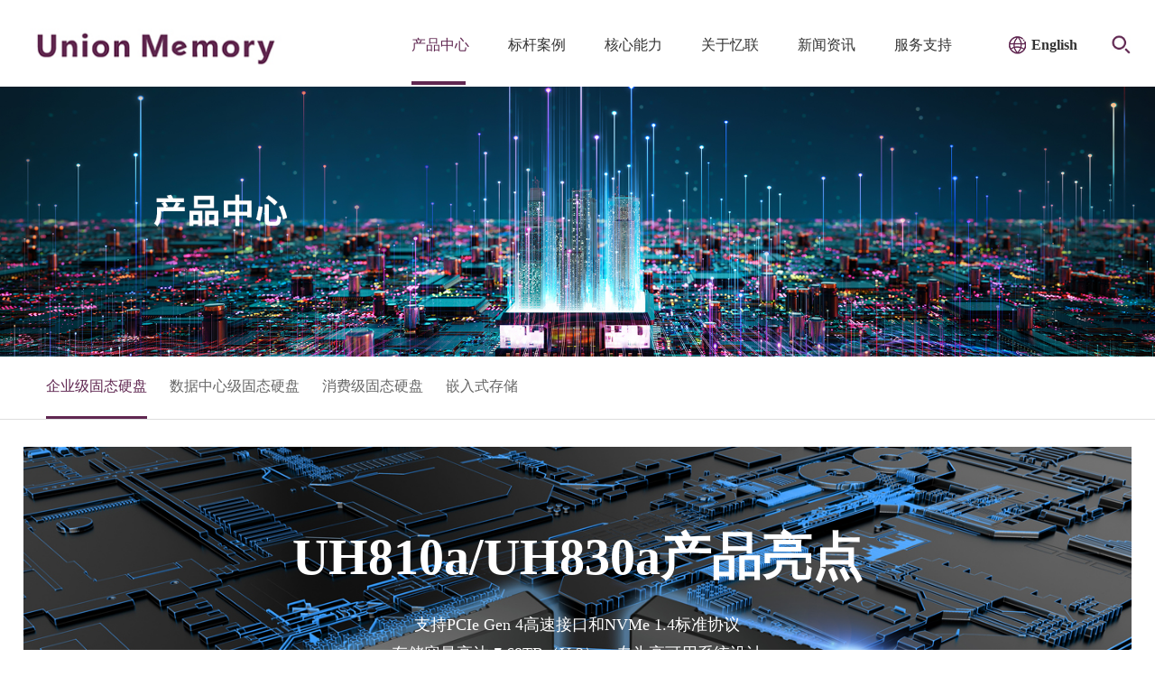

--- FILE ---
content_type: text/html
request_url: https://www.unionmem.com/products_detail-3-9.html
body_size: 9187
content:
<!DOCTYPE html>
<html lang="en">
<head>
	<meta charset="UTF-8">
	<meta name="viewport" content="width=device-width, initial-scale=1, minimum-scale=1, maximum-scale=1,user-scalable=no">
	<title> UH810a/UH830a-Union Memory</title>
    <meta name="Keywords" content="Union Memory、忆联、ESSD、企业级固态硬盘、服务器、数据中心" />
    <meta name="Description" content="忆联（Union Memory）成立于2017年，深耕企业级固态硬盘、数据中心级固态硬盘、消费级固态硬盘、嵌入式存储领域，为服务器、数据中心、个人电脑、移动终端、智能穿戴等应用提供高性能、高可靠性的产品与解决方案。" />
	<link  rel="stylesheet" type="text/css" href="style/computer.css" />
  	<script src="js/jquery-3.5.1.min.js"></script>
    <script type="text/javascript" src="js/jquery.SuperSlide.2.1.3.js"></script>
	<script type="text/javascript" src="js/swipe.js"></script>
	<script src="js/jquery.carousel.js"></script>
	<script src="layer/layer.js"></script>
    <script>
        Caroursel.init($('.caroursel'))
    </script>
	<script>
	var _hmt = _hmt || [];
	(function() {
	  var hm = document.createElement("script");
	  hm.src = "https://hm.baidu.com/hm.js?bcbc7597b03b52035ad41fef1da98e03";
	  var s = document.getElementsByTagName("script")[0]; 
	  s.parentNode.insertBefore(hm, s);
	})();
	</script>
	<script>
	var _czc = _czc || [];
	(function () {
		var um = document.createElement("script");
		um.src = "https://s9.cnzz.com/z.js?id=1281332311&async=1";
		var s = document.getElementsByTagName("script")[0];
		s.parentNode.insertBefore(um, s);
	})();
	</script>
</head>
<body>
	<div id="top">
	<div class="top">
		<div class="logo"><a href="index.html"><img src="uploadfile/menu/20211103032635.jpg"></a></div>
		<div class="top_r">
			<div class="nav">
				<ul>
					<li>
						<a href="products.html" class='hover'>产品中心<p></p></a>
						<div class="nav2">
							<div class="nav2_1">
								<dl class="dl_r">
																				<dd><a href="products-3.html">企业级固态硬盘</a></dd>
																				<dd><a href="products-116.html">数据中心级固态硬盘</a></dd>
																				<dd><a href="products-4.html">消费级固态硬盘</a></dd>
																				<dd><a href="products-5.html">嵌入式存储</a></dd>
																		<!--<dd><a href="solution.html">解决方案</a></dd>
									<dd><a href="products.php">嵌入式</a></dd>-->
								</dl>
							</div>
						</div>
					</li>
					<!--<li>
						<a href="solution.html" >解决方案<p></p></a>
						<div class="nav2">
							<div class="nav2_1">
								<dl class="dl_r">
																				<dd><a href="solution-14.html">服务器</a></dd>
																				<dd><a href="solution-17.html">数据中心</a></dd>
																				<dd><a href="solution-20.html">个人电脑</a></dd>
																				<dd><a href="solution-13.html">移动终端</a></dd>
																				<dd><a href="solution-10.html">智能穿戴</a></dd>
																				<dd><a href="technical_proposal-123.html">技术方案</a></dd>
																		
								</dl>
							</div>
						</div>
					</li>-->
					<li>
						<a href="case.html" >标杆案例<p></p></a>
						<div class="nav2">
							<div class="nav2_1">
								<dl class="dl_r">
																				<dd><a href="case-113.html">运营商</a></dd>
																				<dd><a href="case-112.html">金融</a></dd>
																				<dd><a href="case-111.html">互联网</a></dd>
																				<dd><a href="case-114.html">云计算</a></dd>
																				<dd><a href="case-115.html">大数据</a></dd>
																				<dd><a href="case-110.html">消费电子</a></dd>
																		<!--<dd><a href="products.php">CSSD</a></dd>
									<dd><a href="products.php">嵌入式</a></dd>-->
								</dl>
							</div>
						</div>
					</li>
					<li>
						<a href="core.html" >核心能力<p></p></a>
						<div class="nav2">
							<div class="nav2_1">

								<dl class="dl_r">
																				<dd><a href="core-11.html">存储控制器开发</a></dd>
																				<dd><a href="core-9.html">固件设计</a></dd>
																				<dd><a href="core-8.html">封装测试</a></dd>
																				<dd><a href="solution.html">解决方案</a></dd>
																				<dd><a href="developed-130.html">天工智能生产制造平台</a></dd>
																				<dd><a href="storage_innovation_center-131.html">忆联企业级存储创新中心</a></dd>
																		<!--<dd><a href="core.php">固件设计</a></dd>
									<dd><a href="core.php">封装</a></dd>
									<dd><a href="core.php">测试</a></dd>-->
								</dl>
							</div>
						</div>
					</li>
					<li>
						<a href="about.html" >关于忆联<p></p></a>
						<div class="nav2">
							<div class="nav2_1">
								<dl class="dl_r">
																				<dd><a href="about-18.html">企业简介</a></dd>
																				<dd><a href="welfare-35.html">企业文化</a></dd>
																				<dd><a href="honor-6.html">荣誉资质</a></dd>
																				<dd><a href="about2-21.html">大事记</a></dd>
																				<dd><a href="contact-7.html">联系我们</a></dd>
																				<dd><a href="recruit.html">加入我们</a></dd>
																		<!--<dd class="hover"><a href="recruit.html">加入我们</a></dd>
									<dd><a href="about2.php">大事记</a></dd>
									<dd><a href="honor.php">荣誉资质</a></dd>
									<dd><a href="contact.php">联系我们</a></dd>-->
								</dl>
							</div>
						</div>
					</li>
                    <li>
						<a href="news.html" >新闻资讯<p></p></a>
						<div class="nav2">
							<div class="nav2_1">
								<dl class="dl_r">
																				<dd><a href="news-31.html">公司新闻</a></dd>
																				<dd><a href="news-105.html">媒体报道</a></dd>
																				<dd><a href="news-106.html">展会活动</a></dd>
																				<dd><a href="news-107.html">技术科普</a></dd>
																		<!--<dd><a href="news.php">媒体报道</a></dd>
									<dd><a href="news.php">展会活动</a></dd>
									<dd><a href="news.php">标杆案例</a></dd>-->
								</dl>
							</div>
						</div>
					</li>
					<li>
						<a href="service.html" >服务支持<p></p></a>
						<div class="nav2">
							<div class="nav2_1">
								<dl class="dl_r">
									<!--<dd><a href="login.html">登录/注册</a></dd>-->
																				<dd><a href="service-28.html">下载中心</a></dd>
																				<dd><a href="support-29.html">咨询与投诉</a></dd>
																		<!--<dd><a href="support.php">技术支持</a></dd>
									<dd><a href="business.php">业务咨询</a></dd>-->
								</dl>
							</div>
						</div>
					</li>
					



					<!--<li>
						<a href="recruit.html" >加入我们<p></p></a>
						<div class="nav2">
							<div class="nav2_1">
								<dl class="dl_r">
									

									<dd style=""><a href="recruit.html#a1">社会招聘</a></dd>
									<dd><a href="recruit.html#a2">校园招聘</a></dd>
								</dl>
							</div>
						</div>
					</li>-->
				</ul>
			</div>
			<div class="top_r1">

				<div class="en">
					<a href="http://en.unionmem.com/">English</a>
					<div class="en1"><a href="##">中文</a> </div>
				</div>
				<!--<div class="dlzc">	<a href="login.html">登录</a>&nbsp; | &nbsp;<a href="register.html">注册</a>					</div>-->
				<div class="ss">

					<input type="text" class="input" name="keyname" id="keyname" style="float:left;" placeholder="请输入关键词进行搜索">
					<input type="image" class="img" src="images/ss.png" style=" float:right;width:21px; height:21px; padding-right:10px; padding-top:5px;" onclick="return keyword();" />

				</div>
			</div>
		</div>
		<div class="top_rr"><img src="images/top_rr.png"></div>
	</div>
</div>
<script type="text/javascript">
	$(document).ready(function() {
		$(".top_rr").click(function() {
			$(".nav").toggle();
		});

		$('#keyname').bind('keypress', function(event) {
			if (event.keyCode == 13) {
				if ($('#keyname').val() == '') {
					alert("请输入关键词");
					return false;
				} else {
					window.location.href = 'search.php?keyword=' + $("#keyname").val();
				}
			}

		});

	});
</script>
<script>
	function keyword() {
		if ($('#keyname').val() == '') {
			alert("请输入关键词");
			return false;
		} else {
			window.location.href = 'search.php?keyword=' + $("#keyname").val();
		}
	}
</script>   	<!-- PC内页banner开始 -->
		<div class="pc_banner_de"><img src="uploadfile/menu/20211130092351.jpg"></div>
	<!-- PC内页banner结束 -->
	<!-- 手机内页banner开始 -->
		<div class="sj_banner_de"><img src="uploadfile/menu/20211130092417.jpg"></div>
	<!-- 手机内页banner结束 -->
		<div class="list">
			<ul>
					  
				 <li><a href="products-3.html"  class="hover">企业级固态硬盘</a></li>
					  
				 <li><a href="products-116.html"  class="">数据中心级固态硬盘</a></li>
					  
				 <li><a href="products-4.html"  class="">消费级固态硬盘</a></li>
					  
				 <li><a href="products-5.html"  class="">嵌入式存储</a></li>
								<!--<li><a href="products.php">CSSD</a></li>
				<li><a href="products.php">嵌入式</a></li>-->
			</ul>
		</div>		

		<div class="pro">
		   	  
			<div class="pro1">
			    <div class="pro1_2">
					<h1>UH810a/UH830a产品亮点</h1><!--<h2></h2>-->
					<p><p>
	支持PCIe Gen 4高速接口和NVMe 1.4标准协议<br />
存储容量高达 7.68TB（U.2），专为高可用系统设计<br />
采用12nm自研控制器，先进的制程工艺，性能更高而功耗、成本更低<br />
基于智能多流技术，将热数据流与冷数据流分层存储，提高ESSD的性能与使用寿命并降低成本<br />
顺序读写性能7000/4200 MB/s，随机读写性能1600K/300K IOPS<br />
超低延迟和高质量服务（QoS）<br />
卓越的企业级可靠性：闪存RAID、端到端数据路径保护、高级ECC、安全擦除、电源损失保护
</p>
<p>
	<br />
</p></p>
				</div>
				<div class="pro1_1"><img src="uploadfile/propic/20211129164118.jpg"></div>
				
			</div>
		   	  
			<div class="pro1">
			    <div class="pro1_2">
					<h1>卓越性能</h1><!--<h2></h2>-->
					<p>支持PCIe Gen 4<span>高速</span>接口，采用忆联自研主控和固件。其中，主控在关键数据路径设置了多个硬件加速模块，顺序读写性能7000/4200 MB/s，随机读写性能1600K/300K IOPS，平均读写时延仅96/14 μ<span>s</span>，读写延迟、QoS等性能均处于行业领先水平。</p>
				</div>
				<div class="pro1_1"><img src="uploadfile/propic/20211129164129.jpg"></div>
				
			</div>
		   	  
			<div class="pro1">
			    <div class="pro1_2">
					<h1>极致体验</h1><!--<h2>560MB/s 高速读取</h2>-->
					<p>采用多种智能算法，支持可变扇区、多流、原子写、QoS等增强特性，动态、静态结合磨损平衡算法有效延长硬盘寿命，双重固件备份升级机制和掉电保护机制为客户核心数据保驾护航。</p>
				</div>
				<div class="pro1_1"><img src="uploadfile/propic/20220119095403.jpg"></div>
				
			</div>
		   	  
			<div class="pro1">
			    <div class="pro1_2">
					<h1>易于维护</h1><!--<h2>文件传输无需等待</h2>-->
					<p>支持1s固件升级在线激活，无需重新上下电。<br />
支持通知热插拔、暴力热插拔，支持行业主流开源工具。<br />
<div>
	<br />
</div></p>
				</div>
				<div class="pro1_1"><img src="uploadfile/propic/20230530085926.jpg"></div>
				
			</div>
		   			
		</div>


       
        		<div class="pr_deb">
		  <div class="pr_deb_t">规格参数</div>
					   <p>
	<br />
</p>
<div align="center">
	<table class="MsoNormalTable ke-zeroborder" border="0" cellspacing="0" cellpadding="0" width="1021" style="border-collapse:collapse;">
		<tbody>
			<tr>
				<td width="325" style="border:1pt solid #602750;">
					<p class="MsoNormal">
						<span style="font-size:14px;line-height:1.5;">型号</span> 
					</p>
				</td>
				<td width="354" colspan="3" style="border:1pt solid #602750;">
					<p class="MsoNormal" align="center" style="text-align:center;">
						<span style="font-size:14px;line-height:1.5;">UH810a</span> 
					</p>
				</td>
				<td width="341" colspan="3" style="border:1pt solid #602750;">
					<p class="MsoNormal" align="center" style="text-align:center;">
						<span style="font-size:14px;line-height:1.5;">UH830a</span> 
					</p>
				</td>
			</tr>
			<tr>
				<td width="325" style="border:1pt solid #602750;">
					<p class="MsoNormal">
						<span style="font-size:14px;line-height:1.5;">闪存介质</span> 
					</p>
				</td>
				<td width="696" colspan="6" style="border:1pt solid #602750;">
					<p class="MsoNormal" align="left" style="text-align:left;">
						<span style="font-size:14px;line-height:1.5;">3D eTLC</span> 
					</p>
				</td>
			</tr>
			<tr>
				<td width="325" style="border:solid #602750 1.0pt;">
					<p class="MsoNormal">
						<span style="font-size:14px;line-height:1.5;">容量</span> 
					</p>
				</td>
				<td width="143" style="border:solid #602750 1.0pt;">
					<p class="MsoNormal" align="center" style="text-align:center;">
						<span style="font-size:14px;line-height:1.5;">1.92TB</span> 
					</p>
				</td>
				<td width="99" style="border:solid #602750 1.0pt;">
					<p class="MsoNormal" align="center" style="text-align:center;">
						<span style="font-size:14px;line-height:1.5;">3.84TB</span> 
					</p>
				</td>
				<td width="112" style="border:solid #602750 1.0pt;">
					<p class="MsoNormal" align="center" style="text-align:center;">
						<span style="font-size:14px;line-height:1.5;">7.68TB</span> 
					</p>
				</td>
				<td width="142" style="border:solid #602750 1.0pt;">
					<p class="MsoNormal" align="center" style="text-align:center;">
						<span style="font-size:14px;line-height:1.5;">1.6TB</span> 
					</p>
				</td>
				<td width="100" style="border:solid #602750 1.0pt;">
					<p class="MsoNormal" align="center" style="text-align:center;">
						<span style="font-size:14px;line-height:1.5;">3.2TB</span> 
					</p>
				</td>
				<td width="99" style="border:solid #602750 1.0pt;">
					<p class="MsoNormal" align="center" style="text-align:center;">
						<span style="font-size:14px;line-height:1.5;">6.4TB</span> 
					</p>
				</td>
			</tr>
			<tr>
				<td width="325" style="border:solid #602750 1.0pt;">
					<p class="MsoNormal">
						<span style="font-size:14px;line-height:1.5;">顺序读取（</span><span style="font-size:14px;line-height:1.5;">128KB</span><span style="font-size:14px;line-height:1.5;">）</span> 
					</p>
				</td>
				<td width="143" style="border:solid #602750 1.0pt;">
					<p class="MsoNormal" align="center" style="text-align:center;">
						<span style="font-size:14px;line-height:1.5;">7000MB/s</span> 
					</p>
				</td>
				<td width="99" style="border:solid #602750 1.0pt;">
					<p class="MsoNormal" align="center" style="text-align:center;">
						<span style="font-size:14px;line-height:1.5;">7000MB/s</span> 
					</p>
				</td>
				<td width="112" style="border:solid #602750 1.0pt;">
					<p class="MsoNormal" align="center" style="text-align:center;">
						<span style="font-size:14px;line-height:1.5;">7000MB/s</span> 
					</p>
				</td>
				<td width="142" style="border:solid #602750 1.0pt;">
					<p class="MsoNormal" align="center" style="text-align:center;">
						<span style="font-size:14px;line-height:1.5;">7000MB/s</span> 
					</p>
				</td>
				<td width="100" style="border:solid #602750 1.0pt;">
					<p class="MsoNormal" align="center" style="text-align:center;">
						<span style="font-size:14px;line-height:1.5;">7000MB/s</span> 
					</p>
				</td>
				<td width="99" style="border:solid #602750 1.0pt;">
					<p class="MsoNormal" align="center" style="text-align:center;">
						<span style="font-size:14px;line-height:1.5;">7000MB/s</span> 
					</p>
				</td>
			</tr>
			<tr>
				<td width="325" style="border:solid #602750 1.0pt;">
					<p class="MsoNormal">
						<span style="font-size:14px;line-height:1.5;">顺序写入（</span><span style="font-size:14px;line-height:1.5;">128KB</span><span style="font-size:14px;line-height:1.5;">）</span> 
					</p>
				</td>
				<td width="143" style="border:solid #602750 1.0pt;">
					<p class="MsoNormal" align="center" style="text-align:center;">
						<span style="font-size:14px;line-height:1.5;">2500MB/s</span> 
					</p>
				</td>
				<td width="99" style="border:solid #602750 1.0pt;">
					<p class="MsoNormal" align="center" style="text-align:center;">
						<span style="font-size:14px;line-height:1.5;">3800MB/s</span> 
					</p>
				</td>
				<td width="112" style="border:solid #602750 1.0pt;">
					<p class="MsoNormal" align="center" style="text-align:center;">
						<span style="font-size:14px;line-height:1.5;">3800MB/s</span> 
					</p>
				</td>
				<td width="142" style="border:solid #602750 1.0pt;">
					<p class="MsoNormal" align="center" style="text-align:center;">
						<span style="font-size:14px;line-height:1.5;">2700MB/s</span> 
					</p>
				</td>
				<td width="100" style="border:solid #602750 1.0pt;">
					<p class="MsoNormal" align="center" style="text-align:center;">
						<span style="font-size:14px;line-height:1.5;">4200MB/s</span> 
					</p>
				</td>
				<td width="99" style="border:solid #602750 1.0pt;">
					<p class="MsoNormal" align="center" style="text-align:center;">
						<span style="font-size:14px;line-height:1.5;">4200MB/s</span> 
					</p>
				</td>
			</tr>
			<tr>
				<td width="325" style="border:solid #602750 1.0pt;">
					<p class="MsoNormal">
						<span style="font-size:14px;line-height:1.5;">随机读取</span><span style="font-size:14px;line-height:1.5;">IOPS</span><span style="font-size:14px;line-height:1.5;">（</span><span style="font-size:14px;line-height:1.5;">4KB</span><span style="font-size:14px;line-height:1.5;">）</span> 
					</p>
				</td>
				<td width="143" style="border:solid #602750 1.0pt;">
					<p class="MsoNormal" align="center" style="text-align:center;">
						<span style="font-size:14px;line-height:1.5;">1300K</span> 
					</p>
				</td>
				<td width="99" style="border:solid #602750 1.0pt;">
					<p class="MsoNormal" align="center" style="text-align:center;">
						<span style="font-size:14px;line-height:1.5;">1600K</span> 
					</p>
				</td>
				<td width="112" style="border:solid #602750 1.0pt;">
					<p class="MsoNormal" align="center" style="text-align:center;">
						<span style="font-size:14px;line-height:1.5;">1600K</span> 
					</p>
				</td>
				<td width="142" style="border:solid #602750 1.0pt;">
					<p class="MsoNormal" align="center" style="text-align:center;">
						<span style="font-size:14px;line-height:1.5;">1500K</span> 
					</p>
				</td>
				<td width="100" style="border:solid #602750 1.0pt;">
					<p class="MsoNormal" align="center" style="text-align:center;">
						<span style="font-size:14px;line-height:1.5;">1660K</span> 
					</p>
				</td>
				<td width="99" style="border:solid #602750 1.0pt;">
					<p class="MsoNormal" align="center" style="text-align:center;">
						<span style="font-size:14px;line-height:1.5;">1660K</span> 
					</p>
				</td>
			</tr>
			<tr>
				<td width="325" style="border:solid #602750 1.0pt;">
					<p class="MsoNormal">
						<span style="font-size:14px;line-height:1.5;">随机写入</span><span style="font-size:14px;line-height:1.5;">IOPS</span><span style="font-size:14px;line-height:1.5;">（</span><span style="font-size:14px;line-height:1.5;">4KB</span><span style="font-size:14px;line-height:1.5;">）</span> 
					</p>
				</td>
				<td width="143" style="border:solid #602750 1.0pt;">
					<p class="MsoNormal" align="center" style="text-align:center;">
						<span style="font-size:14px;line-height:1.5;">100K</span> 
					</p>
				</td>
				<td width="99" style="border:solid #602750 1.0pt;">
					<p class="MsoNormal" align="center" style="text-align:center;">
						<span style="font-size:14px;line-height:1.5;">150K</span> 
					</p>
				</td>
				<td width="112" style="border:solid #602750 1.0pt;">
					<p class="MsoNormal" align="center" style="text-align:center;">
						<span style="font-size:14px;line-height:1.5;">150K</span> 
					</p>
				</td>
				<td width="142" style="border:solid #602750 1.0pt;">
					<p class="MsoNormal" align="center" style="text-align:center;">
						<span style="font-size:14px;line-height:1.5;">300K</span> 
					</p>
				</td>
				<td width="100" style="border:solid #602750 1.0pt;">
					<p class="MsoNormal" align="center" style="text-align:center;">
						<span style="font-size:14px;line-height:1.5;">300K</span> 
					</p>
				</td>
				<td width="99" style="border:solid #602750 1.0pt;">
					<p class="MsoNormal" align="center" style="text-align:center;">
						<span style="font-size:14px;line-height:1.5;">300K</span> 
					</p>
				</td>
			</tr>
			<tr>
				<td width="325" style="border:solid #602750 1.0pt;">
					<p class="MsoNormal">
						<span style="font-size:14px;line-height:1.5;">数据写入总量</span> 
					</p>
				</td>
				<td width="143" style="border:solid #602750 1.0pt;">
					<p class="MsoNormal" align="center" style="text-align:center;">
						<span style="font-size:14px;line-height:1.5;">3.50PB</span> 
					</p>
				</td>
				<td width="99" style="border:solid #602750 1.0pt;">
					<p class="MsoNormal" align="center" style="text-align:center;">
						<span style="font-size:14px;line-height:1.5;">7.01PB</span> 
					</p>
				</td>
				<td width="112" style="border:solid #602750 1.0pt;">
					<p class="MsoNormal" align="center" style="text-align:center;">
						<span style="font-size:14px;line-height:1.5;">14.02PB</span> 
					</p>
				</td>
				<td width="142" style="border:solid #602750 1.0pt;">
					<p class="MsoNormal" align="center" style="text-align:center;">
						<span style="font-size:14px;line-height:1.5;">8.76PB</span> 
					</p>
				</td>
				<td width="100" style="border:solid #602750 1.0pt;">
					<p class="MsoNormal" align="center" style="text-align:center;">
						<span style="font-size:14px;line-height:1.5;">17.52PB</span> 
					</p>
				</td>
				<td width="99" style="border:solid #602750 1.0pt;">
					<p class="MsoNormal" align="center" style="text-align:center;">
						<span style="font-size:14px;line-height:1.5;">35.04PB</span> 
					</p>
				</td>
			</tr>
			<tr>
				<td width="1021" colspan="7" style="border:1pt solid #602750;">
					<p class="MsoNormal" align="left" style="text-align:left;">
						<span style="font-size:14px;line-height:1.5;">基本功能</span> 
					</p>
				</td>
			</tr>
			<tr>
				<td width="325" style="border:solid #602750 1.0pt;">
					<p class="MsoNormal">
						<span style="font-size:14px;line-height:1.5;">平均读取时延（</span><span style="font-size:14px;line-height:1.5;">4KB</span><span style="font-size:14px;line-height:1.5;">）</span> 
					</p>
				</td>
				<td width="354" colspan="3" style="border:solid #602750 1.0pt;">
					<p class="MsoNormal" align="center" style="text-align:center;">
						<span style="font-size:14px;line-height:1.5;">96</span><span style="font-size:14px;line-height:1.5;">μ</span><span style="font-size:14px;line-height:1.5;">s</span> 
					</p>
				</td>
				<td width="341" colspan="3" style="border:solid #602750 1.0pt;">
					<p class="MsoNormal" align="center" style="text-align:center;">
						<span style="font-size:14px;line-height:1.5;">96</span><span style="font-size:14px;line-height:1.5;">μ</span><span style="font-size:14px;line-height:1.5;">s</span> 
					</p>
				</td>
			</tr>
			<tr>
				<td width="325" style="border:solid #602750 1.0pt;">
					<p class="MsoNormal">
						<span style="font-size:14px;line-height:1.5;">平均写入时延（</span><span style="font-size:14px;line-height:1.5;">4KB</span><span style="font-size:14px;line-height:1.5;">）</span> 
					</p>
				</td>
				<td width="354" colspan="3" style="border:solid #602750 1.0pt;">
					<p class="MsoNormal" align="center" style="text-align:center;">
						<span style="font-size:14px;line-height:1.5;">17</span><span style="font-size:14px;line-height:1.5;">μ</span><span style="font-size:14px;line-height:1.5;">s</span> 
					</p>
				</td>
				<td width="341" colspan="3" style="border:solid #602750 1.0pt;">
					<p class="MsoNormal" align="center" style="text-align:center;">
						<span style="font-size:14px;line-height:1.5;">14</span><span style="font-size:14px;line-height:1.5;">μ</span><span style="font-size:14px;line-height:1.5;">s</span> 
					</p>
				</td>
			</tr>
			<tr>
				<td width="325" style="border:solid #602750 1.0pt;">
					<p class="MsoNormal">
						<span style="font-size:14px;line-height:1.5;">耐用等级（</span><span style="font-size:14px;line-height:1.5;">4K</span><span style="font-size:14px;line-height:1.5;">随机）</span> 
					</p>
				</td>
				<td width="354" colspan="3" style="border:solid #602750 1.0pt;">
					<p class="MsoNormal" align="center" style="text-align:center;">
						<span style="font-size:14px;line-height:1.5;">1 DWPD</span> 
					</p>
				</td>
				<td width="341" colspan="3" style="border:solid #602750 1.0pt;">
					<p class="MsoNormal" align="center" style="text-align:center;">
						<span style="font-size:14px;line-height:1.5;">3 DWPD</span> 
					</p>
				</td>
			</tr>
			<tr>
				<td width="325" style="border:solid #602750 1.0pt;">
					<p class="MsoNormal">
						<span style="font-size:14px;line-height:1.5;">功耗（静态</span><span style="font-size:14px;line-height:1.5;">/</span><span style="font-size:14px;line-height:1.5;">最大）</span> 
					</p>
				</td>
				<td width="696" colspan="6" style="border:solid #602750 1.0pt;">
					<p class="MsoNormal" align="left" style="text-align:left;">
						<span style="font-size:14px;line-height:1.5;">8.5W/21W</span> 
					</p>
				</td>
			</tr>
			<tr>
				<td width="325" style="border:solid #602750 1.0pt;">
					<p class="MsoNormal">
						<span style="font-size:14px;line-height:1.5;">形态</span> 
					</p>
				</td>
				<td width="696" colspan="6" style="border:solid #602750 1.0pt;">
					<p class="MsoNormal">
						<span style="font-size:14px;line-height:1.5;">U.2</span> 
					</p>
				</td>
			</tr>
			<tr>
				<td width="325" style="border:solid #602750 1.0pt;">
					<p class="MsoNormal">
						<span style="font-size:14px;line-height:1.5;">扇区大小</span> 
					</p>
				</td>
				<td width="696" colspan="6" style="border:solid #602750 1.0pt;">
					<p class="MsoNormal">
						<span style="font-size:14px;line-height:1.5;">支持</span><span style="font-size:14px;line-height:1.5;">512/512+8/4096/4096+8/4096+64</span><span style="font-size:14px;line-height:1.5;">扇区</span> 
					</p>
				</td>
			</tr>
			<tr>
				<td width="325" style="border:solid #602750 1.0pt;">
					<p class="MsoNormal">
						<span style="font-size:14px;line-height:1.5;">掉电保护</span> 
					</p>
				</td>
				<td width="696" colspan="6" style="border:solid #602750 1.0pt;">
					<p class="MsoNormal">
						<span style="font-size:14px;line-height:1.5;">支持</span> 
					</p>
				</td>
			</tr>
			<tr>
				<td width="325" style="border:solid #602750 1.0pt;">
					<p class="MsoNormal">
						<span style="font-size:14px;line-height:1.5;">产品升级</span> 
					</p>
				</td>
				<td width="696" colspan="6" style="border:solid #602750 1.0pt;">
					<p class="MsoNormal">
						<span style="font-size:14px;line-height:1.5;">支持通过</span><span style="font-size:14px;line-height:1.5;">NVMe</span><span style="font-size:14px;line-height:1.5;">命令</span> 
					</p>
				</td>
			</tr>
			<tr>
				<td width="1021" colspan="7" style="border:1pt solid #602750;">
					<p class="MsoNormal">
						<span style="font-size:14px;line-height:1.5;">可靠性</span> 
					</p>
				</td>
			</tr>
			<tr>
				<td width="325" style="border:solid #602750 1.0pt;">
					<p class="MsoNormal">
						<span style="font-size:14px;line-height:1.5;">不可修复错误率</span> 
					</p>
				</td>
				<td width="696" colspan="6" style="border:solid #602750 1.0pt;">
					<p class="MsoNormal">
						<span style="font-size:14px;line-height:1.5;">e</span><span style="font-size:14px;line-height:1.5;">10-17</span> 
					</p>
				</td>
			</tr>
			<tr>
				<td width="325" style="border:solid #602750 1.0pt;">
					<p class="MsoNormal">
						<span style="font-size:14px;line-height:1.5;">平均无故障工作时间</span> 
					</p>
				</td>
				<td width="696" colspan="6" style="border:solid #602750 1.0pt;">
					<p class="MsoNormal">
						<span style="font-size:14px;line-height:1.5;">200</span><span style="font-size:14px;line-height:1.5;">万小时</span> 
					</p>
				</td>
			</tr>
			<tr>
				<td width="325" style="border:solid #602750 1.0pt;">
					<p class="MsoNormal">
						<span style="font-size:14px;line-height:1.5;">年失效率</span> 
					</p>
				</td>
				<td width="696" colspan="6" style="border:solid #602750 1.0pt;">
					<p class="MsoNormal">
						<span style="font-size:14px;line-height:1.5;">0.44%</span> 
					</p>
				</td>
			</tr>
			<tr>
				<td width="325" style="border:solid #602750 1.0pt;">
					<p class="MsoNormal">
						<span style="font-size:14px;line-height:1.5;">数据保留（电源关闭）</span> 
					</p>
				</td>
				<td width="696" colspan="6" style="border:solid #602750 1.0pt;">
					<p class="MsoNormal">
						<span style="font-size:14px;line-height:1.5;">40℃</span><span style="font-size:14px;line-height:1.5;">，大于</span><span style="font-size:14px;line-height:1.5;">3</span><span style="font-size:14px;line-height:1.5;">个月</span> 
					</p>
				</td>
			</tr>
			<tr>
				<td width="325" style="border:solid #602750 1.0pt;">
					<p class="MsoNormal">
						<span style="font-size:14px;line-height:1.5;">质保期限</span> 
					</p>
				</td>
				<td width="696" colspan="6" style="border:solid #602750 1.0pt;">
					<p class="MsoNormal">
						<span style="font-size:14px;line-height:1.5;">5</span><span style="font-size:14px;line-height:1.5;">年（不超过数据写入总量）</span> 
					</p>
				</td>
			</tr>
			<tr>
				<td width="1021" colspan="7" style="border:1pt solid #602750;">
					<p class="MsoNormal">
						<span style="font-size:14px;line-height:1.5;">标准</span> 
					</p>
				</td>
			</tr>
			<tr>
				<td width="325" style="border:solid #602750 1.0pt;">
					<p class="MsoNormal">
						<span style="font-size:14px;line-height:1.5;">接口协议</span> 
					</p>
				</td>
				<td width="696" colspan="6" style="border:solid #602750 1.0pt;">
					<p class="MsoNormal">
						<span style="font-size:14px;line-height:1.5;">PCIe
  Gen 4*4</span><span style="font-size:14px;line-height:1.5;">，</span><span style="font-size:14px;line-height:1.5;">NVMe 1.4</span><span style="font-size:14px;line-height:1.5;">，</span><span style="font-size:14px;line-height:1.5;">SP*4</span> 
					</p>
				</td>
			</tr>
			<tr>
				<td width="325" style="border:solid #602750 1.0pt;">
					<p class="MsoNormal">
						<span style="font-size:14px;line-height:1.5;">TRIM</span> 
					</p>
				</td>
				<td width="696" colspan="6" style="border:solid #602750 1.0pt;">
					<p class="MsoNormal">
						<span style="font-size:14px;line-height:1.5;">支持</span> 
					</p>
				</td>
			</tr>
			<tr>
				<td width="1021" colspan="7" style="border:1pt solid #602750;">
					<p class="MsoNormal">
						<span style="font-size:14px;line-height:1.5;">环境参数</span> 
					</p>
				</td>
			</tr>
			<tr>
				<td width="325" style="border:solid #602750 1.0pt;">
					<p class="MsoNormal">
						<span style="font-size:14px;line-height:1.5;">存储温度</span> 
					</p>
				</td>
				<td width="696" colspan="6" style="border:solid #602750 1.0pt;">
					<p class="MsoNormal">
						<span style="font-size:14px;line-height:1.5;">-40</span><span style="font-size:14px;line-height:1.5;">℃～</span><span style="font-size:14px;line-height:1.5;">85</span><span style="font-size:14px;line-height:1.5;">℃</span> 
					</p>
				</td>
			</tr>
			<tr>
				<td width="325" style="border:solid #602750 1.0pt;">
					<p class="MsoNormal">
						<span style="font-size:14px;line-height:1.5;">工作温度</span> 
					</p>
				</td>
				<td width="696" colspan="6" style="border:solid #602750 1.0pt;">
					<p class="MsoNormal">
						<span style="font-size:14px;line-height:1.5;">0</span><span style="font-size:14px;line-height:1.5;">℃</span><span style="font-size:14px;line-height:1.5;">~78</span><span style="font-size:14px;line-height:1.5;">℃</span> 
					</p>
				</td>
			</tr>
			<tr>
				<td width="325" style="border:solid #602750 1.0pt;">
					<p class="MsoNormal">
						<span style="font-size:14px;line-height:1.5;">湿度</span> 
					</p>
				</td>
				<td width="696" colspan="6" style="border:solid #602750 1.0pt;">
					<p class="MsoNormal">
						<span style="font-size:14px;line-height:1.5;">5%~95%</span><span style="font-size:14px;line-height:1.5;">相对湿度，无冷凝</span> 
					</p>
				</td>
			</tr>
			<tr>
				<td width="325" style="border:solid #602750 1.0pt;">
					<p class="MsoNormal">
						<span style="font-size:14px;line-height:1.5;">海拔</span> 
					</p>
				</td>
				<td width="696" colspan="6" style="border:solid #602750 1.0pt;">
					<p class="MsoNormal">
						<span style="font-size:14px;line-height:1.5;">工作：</span><span style="font-size:14px;line-height:1.5;">-305</span><span style="font-size:14px;line-height:1.5;">米</span><span style="font-size:14px;line-height:1.5;">~3048</span><span style="font-size:14px;line-height:1.5;">米</span> 
					</p>
					<p class="MsoNormal">
						<span style="font-size:14px;line-height:1.5;">非工作：</span><span style="font-size:14px;line-height:1.5;">-305</span><span style="font-size:14px;line-height:1.5;">米</span><span style="font-size:14px;line-height:1.5;">~12192</span><span style="font-size:14px;line-height:1.5;">米</span> 
					</p>
				</td>
			</tr>
			<tr>
				<td width="325" style="border:solid #602750 1.0pt;">
					<p class="MsoNormal">
						<span style="font-size:14px;line-height:1.5;">振动</span> 
					</p>
				</td>
				<td width="696" colspan="6" style="border:solid #602750 1.0pt;">
					<p class="MsoNormal">
						<span style="font-size:14px;line-height:1.5;">工作：</span><span style="font-size:14px;line-height:1.5;">2.17</span><span style="font-size:14px;line-height:1.5;">千兆赫（</span><span style="font-size:14px;line-height:1.5;">5 ~ 700</span><span style="font-size:14px;line-height:1.5;">赫兹）</span> 
					</p>
					<p class="MsoNormal">
						<span style="font-size:14px;line-height:1.5;">存储：</span><span style="font-size:14px;line-height:1.5;">3.13</span><span style="font-size:14px;line-height:1.5;">千兆赫（</span><span style="font-size:14px;line-height:1.5;">5 ~ 800</span><span style="font-size:14px;line-height:1.5;">赫兹）</span> 
					</p>
				</td>
			</tr>
			<tr>
				<td width="325" style="border:solid #602750 1.0pt;">
					<p class="MsoNormal">
						<span style="font-size:14px;line-height:1.5;">冲击</span> 
					</p>
				</td>
				<td width="696" colspan="6" style="border:solid #602750 1.0pt;">
					<p class="MsoNormal">
						<span style="font-size:14px;line-height:1.5;">1000G@0.5ms</span><span style="font-size:14px;line-height:1.5;">（半正弦波）</span> 
					</p>
				</td>
			</tr>
			<tr>
				<td width="325" style="border:solid #602750 1.0pt;">
					<p class="MsoNormal">
						<span style="font-size:14px;line-height:1.5;">供电</span> 
					</p>
				</td>
				<td width="696" colspan="6" style="border:solid #602750 1.0pt;">
					<p class="MsoNormal">
						<span style="font-size:14px;line-height:1.5;">DC
  12V</span><span style="font-size:14px;line-height:1.5;">，</span><span style="font-size:14px;line-height:1.5;">+/-10%</span> 
					</p>
				</td>
			</tr>
			<tr>
				<td width="325" style="border:solid #602750 1.0pt;">
					<p class="MsoNormal">
						<span style="font-size:14px;line-height:1.5;">冲击电流（最大值）</span> 
					</p>
				</td>
				<td width="696" colspan="6" style="border:solid #602750 1.0pt;">
					<p class="MsoNormal">
						<span style="font-size:14px;line-height:1.5;">&lt;3A@1s</span> 
					</p>
				</td>
			</tr>
			<tr>
				<td width="1021" colspan="7" style="border:1pt solid #602750;">
					<p class="MsoNormal">
						<span style="font-size:14px;line-height:1.5;">外观</span> 
					</p>
				</td>
			</tr>
			<tr>
				<td width="325" style="border:solid #602750 1.0pt;">
					<p class="MsoNormal">
						<span style="font-size:14px;line-height:1.5;">尺寸</span> 
					</p>
				</td>
				<td width="696" colspan="6" style="border:solid #602750 1.0pt;">
					<p class="MsoNormal">
						<span style="font-size:14px;line-height:1.5;">2.5</span><span style="font-size:14px;line-height:1.5;">英寸</span> 
					</p>
				</td>
			</tr>
			<tr>
				<td width="325" style="border:solid #602750 1.0pt;">
					<p class="MsoNormal">
						<span style="font-size:14px;line-height:1.5;">重量</span> 
					</p>
				</td>
				<td width="696" colspan="6" style="border:solid #602750 1.0pt;">
					<p class="MsoNormal">
						<span style="font-size:14px;line-height:1.5;">&lt;350g</span> 
					</p>
				</td>
			</tr>
		</tbody>
	</table>
</div>
<br />
<p>
	<br />
</p>		 			<br />
			<br />
			
		</div>
				
				<div class="service_b zlxz" style="border-top: 0px;margin:20px auto">
			<div class="pr_deb_t">资料下载</div>
			<ul>
				<h1> 
					<span class="span3">名称</span>
					<span>版本</span>
					<span>日期</span>
					<span>大小</span>
					<!--<span>查看</span>-->
					<span>下载</span>
				</h1>
					
				<li  style="background:#f2f2f2" class="">
					
						<span class="span3"> 忆联企业级UH810a/UH830a产品彩页</span>
						<span>V2.4</span>
						<span>2024年10月28日</span>
						<span>1.1 M</span>
						<!--<a href="javascript:openfile(82,' 忆联企业级UH810a/UH830a产品彩页')"><span class="span2_1"></span></a>-->
						<a href="javascript:opendown(82,2,0)"><span class="span2"></span></a>
					
				</li>
								<!--<li style="background:#f2f2f2" class="suo">
					<a href="javascript:">
						<span class="span1">UH810a/UH830a产品规格书</span>
						<span>V2.0</span>
						<span>2021年10月19日</span>
						<span>7.00MB</span>
						<span class="span2"></span>
						<span class="span2"></span>
					</a>
				</li>-->
			</ul>
		</div>
        


		
		
		

	<div id="bottom" class="animated wow slideInUp">
		<div class="bottom">
			<div class="bottom1">
			    <dl style="padding-right:30px;">
					<dt>产品中心</dt>
						  
					 <dd><a href="products-3.html">企业级固态硬盘</a></dd>
						  
					 <dd><a href="products-116.html">数据中心级固态硬盘</a></dd>
						  
					 <dd><a href="products-4.html">消费级固态硬盘</a></dd>
						  
					 <dd><a href="products-5.html">嵌入式存储</a></dd>
										
				</dl>
				<dl style="width: 10.6%;">
					<dt>标杆案例</dt>
						  
					 <dd><a href="case-113.html">运营商</a></dd>
						  
					 <dd><a href="case-112.html">金融</a></dd>
						  
					 <dd><a href="case-111.html">互联网</a></dd>
						  
					 <dd><a href="case-114.html">云计算</a></dd>
						  
					 <dd><a href="case-115.html">大数据</a></dd>
						  
					 <dd><a href="case-110.html">消费电子</a></dd>
										
				</dl>
				<dl style="width: 13.6%;">
					<dt>核心能力</dt>
						  
					 <dd><a href="core-11.html">存储控制器开发</a></dd>
						  
					 <dd><a href="core-9.html">固件设计</a></dd>
						  
					 <dd><a href="core-8.html">封装测试</a></dd>
						  
					 <dd><a href="solution.html">解决方案</a></dd>
						  
					 <dd><a href="developed-130.html">天工智能生产制造平台</a></dd>
						  
					 <dd><a href="storage_innovation_center-131.html">忆联企业级存储创新中心</a></dd>
										
				</dl>
				<dl style="width: 10.6%;">
					<dt>关于忆联</dt>
						  
					 <dd><a href="about-18.html">企业简介</a></dd>
						  
					 <dd><a href="welfare-35.html">企业文化</a></dd>
						  
					 <dd><a href="honor-6.html">荣誉资质</a></dd>
						  
					 <dd><a href="about2-21.html">大事记</a></dd>
						  
					 <dd><a href="contact-7.html">联系我们</a></dd>
						  
					 <dd><a href="recruit.html">加入我们</a></dd>
										
					
				</dl>
				<dl style="width: 10.6%;">
					<dt>新闻资讯</dt>
						  
					 <dd><a href="news-31.html">公司新闻</a></dd>
						  
					 <dd><a href="news-105.html">媒体报道</a></dd>
						  
					 <dd><a href="news-106.html">展会活动</a></dd>
						  
					 <dd><a href="news-107.html">技术科普</a></dd>
										
				</dl>
				<dl>
					<dt>服务支持</dt>
					<!--<dd><a href="login.html">登录/注册</a></dd>-->
						  
					 <dd><a href="service-28.html">下载中心</a></dd>
						  
					 <dd><a href="support-29.html">咨询与投诉</a></dd>
										
				</dl>
				
				
				
				<dl style="display: none;">
					<dt>投资者关系</dt>
					<dd><a href="investment.php">公司治理</a></dd>
					<dd><a href="team.php">管理团队</a></dd>
					<dd><a href="finance.php">财务报告</a></dd>
					<dd><a href="notice.php">最新公告</a></dd>
				</dl>
				<dl style="display: none;">
					<dt>加入我们</dt>
					<!--	  
					 <dd><a href="recruit-78.html">人才理念</a></dd>
						  
					 <dd><a href="recruit-79.html">忆联环境</a></dd>
						  
					 <dd><a href="recruit-80.html">忆联生活</a></dd>
						  
					 <dd><a href="recruit-81.html">忆联学堂</a></dd>
					-->
					<dd><a href="recruit.html#a1">社会招聘</a></dd>
					<dd><a href="recruit.html#a2">校园招聘</a></dd>
					<!--<dd><a href="recruit.php">企业文化</a></dd>
					<dd><a href="occupation.php">职业发展</a></dd>
					<dd><a href="welfare.php">薪酬福利</a></dd>
					<dd><a href="join.php">加入我们</a></dd>-->
				</dl>
				<div class="bottom1_r">
					<div class="bottom1_r1">
						<!--<h1>深圳忆联信息系统有限公司</h1>
						<p><span>地址：</span>广东省深圳市南山区蛇口街道东南工贸大厦D座4楼</p>
						<p>电话：0755-12345678</p>
						<p>邮箱：info@Union Memory.com  </p>-->
						<h1>
	深圳忆联信息系统有限公司
</h1>
<p>
	<!--<span>地址：</span>-->地址：深圳市南山区记忆科技后海中心B座19楼
</p>
<p>
	电话：0755-2681 3300
</p>
<p>
	邮箱：support@unionmem.com
</p>					</div>
					<div class="bottom1_r2">
						<li>
							<!--<img src="images/wxb.jpg" style="width:100px;">-->
							<div class="b4_2" style="display:block;"><img src="images/wxb.jpg"></div>
							<div class="b4_1" style="font-size: 15px;color: #666;">
								微信：<!--<img src="images/xw3.jpg"> -->
							</div>
							<!--<p>微信公众号</p>-->
						</li>
						<li style="display: none;">
							<img src="images/wx.jpg">
							<p>官方微博</p>
						</li>
					</div>
				</div>
			</div>
			<div class="bottom2">
				<ul>
					友情链接：	<a href="http://www.ramaxel.com/" target="_blank">记忆科技</a> | 	<a href="http://www.cesi.cn/page/" target="_blank">中国电子技术标准化研究院</a> | 	<a href="https://www.ceprei.com/" target="_blank">中国赛宝实验室</a> | 	<a href="http://www.odcc.org.cn/index.html" target="_blank">开放数据中心委员会</a> | 	<a href="https://www.bfia.org.cn/sites/home/" target="_blank">北京金融科技产业联盟</a><!--<a href="##">百度云</a> | <a href="##">阿里云</a> | <a href="##">曙光</a> | <a href="##">浪潮</a> | <a href="##">宝德</a> | <a href="##">宏杉</a> | <a href="##">凌拓 </a>-->
					
				</ul>
				<div class="bottom2_b">Copyright © 2020-2025  All Rights Reserved. <a href="https://beian.miit.gov.cn/" target="_blank">粤ICP备18155700号 </a> <a href="https://www.2ee9.com" target="_blank">技术支持：深圳忆联信息系统有限公司</a>               <a href="law.html">法律声明</a>              <a href="privacy.html">隐私政策</a>  
								<script type="text/javascript">document.write(unescape("%3Cspan id='cnzz_stat_icon_1281332311'%3E%3C/span%3E%3Cscript src='https://s9.cnzz.com/z.js%3Fid%3D1281332311%26show%3Dpic' type='text/javascript'%3E%3C/script%3E"));</script> <!--    <a href="map.html">站点地图</a>--></div>
			</div>
		</div>
	</div>
 <script language="javascript">
    function login(){window.location.href="login.php";}
	function openfile(id,str1)
	{
	    ww=320;hh=650;
		if($(document.body).width()>=1500){ww=900;hh=650;}else if($(document.body).width()<700){ww=320;hh=650;}else{ww=640;hh=350;}
		layer.ready(function(){ 
		   layer.open({
			 type: 2,
			 title: str1+' ',
			 maxmin: true,
			 area: [''+ww+'px', ''+hh+'px'],
			 content: 'products_download1.php?id='+id,
			 end: function(){
			   //layer.tips('Hi', '#about', {tips: 1})
			   layer.close();
			 }
			});
		 });
	}
	function opendownsoft(id,str1,strw,strh)
	{
	
		layer.ready(function(){ 
		   layer.open({
			 type: 2,
			 title: str1+' 软件包&补丁历史文档',
			 maxmin: true,
			 area: [''+strw+'px', ''+strh+'px'],
			 content: 'products_downloadsoft.php?id='+id,
			 end: function(){
			   //layer.tips('Hi', '#about', {tips: 1})
			   layer.close();
			 }
			});
		 });
	}
	function opendown(id,typeid,memberid)
		{
		$.post(
				 'ajaxmember.php',
				  {
					ajax: 'memdown',
					nid:id,
					typeid:typeid,
					memberid:memberid
				  },
				  function(msg){
					//alert(msg);
					window.open(msg,'_blank');
					//window.top.location.href=msg;
					//if(msg=="1"){
//					  alert('恭喜您，登录成功');
//					  //window.location.href='member.php';
//					  window.location.reload();
//					}
					
				 }
				);
		}
 </script>	
	
</body>
</html>

--- FILE ---
content_type: text/css
request_url: https://www.unionmem.com/style/computer.css
body_size: 21630
content:
@charset "utf-8";
@font-face {
  font-family: "思源黑体";
}
*{margin: 0;padding: 0;border-radius: 0;}
body{font-size:12px;font-family: "思源黑体";margin:0px auto;background: #fff;}
ul,li{list-style: none;margin: 0;padding: 0;}
a{text-decoration: none;}
img{border: none;vertical-align: middle;}

/*公共样式*/
.top_rr{display: none;}
.img-box{
			position: fixed;
			width: 100%;
			height: 100%;
			background:rgba(0,0,0,0.8);
			top: 0;
			left: 0;
			z-index: 9999;
			display:none;

		}
		.img-container{
			display: flex;
			justify-content: center;
			align-items: center;
			width: 100%;
			height: 100%;
		}

/*头部*/
#top{width: 100%;height: 96px;background: #fff;position: relative;}
.top{width: 96%;height: 96px;margin:0px auto;background: #fff;max-width:1790px;padding-left:2%;padding-right:2%; }
.logo{max-width: 298px;height: 96px;float: left;overflow: hidden;width: 32%}
.logo a{display: block;}
.logo a img{max-width:100%;height: auto;}
.top_r{width: 68%;height: 96px;float: right;}
.nav {float:left;height: 96px;width: 75%;}
.nav ul{display: flex;justify-content: space-between;}
.nav ul li{font-size: 17px;height:96px;position: relative;}
.nav ul li a{color: #333333;display: block;height: 49px;margin-top: 40px;}
.nav ul li:hover a {color: #602751;}
.nav ul li a.hover{color: #602751;}
.nav ul li a p{width:0px;height:4px;margin-top:29px;transition:all 0.5s;overflow:hidden;}
.nav ul li:hover a p{width:68px;background:#602751;}
.nav ul li a.hover p{width:68px;background:#602751;}

.nav ul li .nav2{display: block;background: #fff;border-top: 1px #dddddd solid;position: absolute;left:50%;top:96px;visibility: hidden;opacity: 0; overflow: hidden;transform: translateX(-50%);z-index: 999;}
/* .nav ul li .nav2 .nav2_1{width:96%;height:93px;max-width:1790px;margin:0px auto;} */
/*.nav ul li .nav2{position: absolute;top: 96px;left: 0px;display: block;background: #fff;z-index: 2;height: 93px;}
*/.nav ul li .nav2 dl{position: relative;}
/* .nav ul li .nav2 .dl_1{margin-left:32%;}
.nav ul li .nav2 .dl_2{margin-left:38%;}
.nav ul li .nav2 .dl_3{margin-left:44.2%;}
.nav ul li .nav2 .dl_4{margin-left:50.3%;}
.nav ul li .nav2 .dl_5{margin-left:56.5%;}
.nav ul li .nav2 .dl_6{margin-left:62.5%;}
.nav ul li .nav2 .dl_7{margin-left:68.5%;}
.nav ul li .nav2 .dl_8{margin-left:74.5%;} */
.nav ul li .nav2 dl dd {font-size: 17px;line-height: 55px;width:auto;}
.nav ul li .nav2 dl dd a{height: auto;color: #666666;min-width: 175px;
	padding: 0 15px;
	white-space: nowrap;
	transition: all .3s ease;margin-top: 0px;text-align: center;}
	.nav ul li .nav2 dl dd a:hover {
		background-color: #602751;
		color: #fff;
	}
.nav ul li .nav2 dl dd:hover a{border: 0px;}
.nav ul li .nav2 dl dd.hover a{border: 0px;}
.nav ul li:hover .nav2 dl dd a{border:0px;}
/*.nav ul li:hover a p

.nav ul li.hover .nav2{display: block;}
*/.nav ul li:hover .nav2{opacity: 1; visibility: visible;}

.dlzc{font-size:16px;color:#333;float:right;margin-top:7px;background: url(../images/zc.png) no-repeat left center;padding-left: 30px;    margin-right: 25px;}
.dlzc a{color:#333}
.dlzc a:hover{color:#602751}

.top_r1{width: 25%;float: right;height: 36px;position: relative;font-family: "思源黑体";margin-top: 32px;}
.en{font-size: 16px; color: #333333;line-height: 36px;height: 36px;background: url(../images/en.png) no-repeat left center;background-size:19px; padding-left: 25px;float: right;margin-right: 60px;position: relative;}
.en a{display: block;color: #333333;font-weight: bold;}
.en a:hover{color: #602751;}
.en .en1{width: 100%;height: auto;position: absolute;top: 40px;left: 0px;z-index: 3;background: #fff;text-align: right;padding-right: 10px;display: none;}
.en:hover .en1{display: block}
.ss{float: right;background:#fff url(../images/ss.png)no-repeat center;background-size:22px;height: 34px;max-width: 278px;cursor: pointer;position: absolute;right: 0px;margin-top: 0px;width: 60px;}
.ss input{max-width: 276px;height: 34px;width: 70%;padding-left: 10px;font-size: 14px;color: #999999;line-height: 34px;border: 0px;border-radius: 30px;outline: none;display: none;}
.ss:hover{width: 99%;border:1px #602751 solid;border-radius: 30px;background:#fff;}
.ss:hover input{display: block;}


.top_rr{display: none;}
.pc_nav{display: block;}
.sj_nav{display: none;}


/*banner*/
#slideBox{max-width: 1920px;height: auto;overflow: hidden;position: relative;margin: 0px auto 0px;display: block;width: 100%;}
.slideBox .bd{position: relative;height: 100%;z-index: 0px;width: 100%;}
.slideBox .bd li{zoom:1px;width: 100%;}
.slideBox .bd img{width: 100%;height: auto;display: block;vertical-align: middle;}
.slideBox .hd{width: 100%;height:auto;position: absolute;text-align: center; bottom: 25px;z-index: 1}
.slideBox .hd ul{display:inline-block;}
.slideBox .hd ul li{width:14px;height: 14px;float: left;margin-left: 5px;margin-right: 5px;cursor: pointer;background: #fff;border-radius:50%;}
.slideBox .hd ul li.on{width: 56px;border-radius: 15px;}
.banner_1{width: 96%;height: 52px;position: absolute;top: 43%;z-index: 3;left: 2%;}
.banner_1 a{display: block;width: 52px;height: 52px;float: left;}
.banner_l .prev{float: left;}
.banner_1 .next{float: right;}

.box_swipe{display: none;}

/*寻找适合您的产品*/
.cp{width: 96%;max-width: 1349px;margin:75px auto 0px;padding-left: 2%;padding-right: 2%;height: auto;overflow: hidden;}
.cp_t{width: 100%;height: auto;text-align: center;font-size: 32px;color: #000;font-weight: bold;}
.cp_c{width: 100%;height: auto;margin: 0px auto;}
.cp_c::after{content: '';display: block;clear: both;}
/* .cp_cl{width: 30%;height: 580px;overflow: hidden;float: left;border: 2px #ececec solid;margin-top: 35px;margin-left: 2%;margin-bottom: 20px;border-radius: 10px;} */
.cp_cl{width: 23.5%;height: 555px;overflow: hidden;float: left;border: 2px #ececec solid;margin-top: 35px;margin-right: 2%;margin-bottom: 20px;border-radius: 10px;box-sizing: border-box;}
.cp_cl:nth-child(4n+4){margin-right: 0%;}
.cp_cl a{width: 100%;height: auto;display: block;}
.cp_cl a h1{font-size: 20px;color: #333333;text-align: center;margin-top: 43px;}
.cp_cl a p{font-size: 14px;color: #666666;text-align: center; width:81%; margin:0 auto;margin-top: 15px;height: 38px;}
.cp_cl a .more{width: 79px;height: 24px;margin:45px auto 0px;font-size: 12px;border:1px #a0a0a0 solid;border-radius: 15px;line-height: 24px;text-align: center;color: #666666;} 
.cp_cl a .cp_cl1{width: 100%;height: auto;margin:30px auto 0px;}
.cp_cl a .cp_cl1 img{max-width: 100%;height: 280px;object-fit: cover; display: block;margin:0px auto;transition: all 0.5s;}
.cp_cl a:hover .cp_cl1 img{transform: scale(1.1);}
.cp_cl a:hover .more{background: #602751;border:1px #602751 solid;;color: #fff;}
.cp_cl:hover{border:2px #fff solid;box-shadow:0px 0px 15px #d1d1d1;}
.cp_cl:hover a h1{color:#602751;}
/*.cp_cl:hover{border:2px #602751 solid;box-shadow:5px 5px 25px #dfdfdf;}*/

.cp_cr{width: 51%;float: right;height: auto;overflow: hidden;margin-top: 35px;margin-right: 1%;}
.cp_cr li{width: 96%;float: left;height: 275px;overflow: hidden;border: 1px #ececec solid;margin-bottom: 16px;border-radius: 10px;padding-bottom: 30px;margin-left: 2%;}
.cp_cr li a{display: block;width: 100%;height: auto;overflow: hidden;}
.cp_cr li a .cp_cr1{width: 55%;height: auto;overflow: hidden;float: left;}
.cp_cr li a .cp_cr1 img{max-width: 100%;height: auto;transition: all 0.5s;}
.cp_cr li a .cp_cr2{width: 40%;float: right;padding-left: 3%;padding-right: 2%;height: auto;}
.cp_cr li a .cp_cr2 h1{font-size: 20px;color: #333333;margin-top: 53px;}
.cp_cr li a .cp_cr2 p{font-size: 14px;color: #666666;margin-top: 15px;line-height: 24px;    text-indent: 0px!important;}
.cp_cr li a .cp_cr2 .more{width: 79px;height: 24px;font-size: 12px;border:1px #a0a0a0 solid;border-radius: 15px;line-height: 24px;text-align: center;color: #666666;margin-top: 35px;} 
.cp_cr li a:hover .cp_cr1 img{transform: scale(1.1);}
.cp_cr li a:hover .cp_cr2 .more{background: #602751;border:1px #602751 solid;;color: #fff;}
.cp_cr li:hover{border:1px #602751 solid;box-shadow:5px 5px 15px #dfdfdf;}

/*解决方案*/
.jjfa{width: 100%;height: auto;max-width: 1920px;margin:40px auto 0px;position: relative;overflow: hidden;}
.jjfa_c{width: 100%;height: auto;overflow: hidden;margin:0px auto 0px;}
.jjfa_c{position: relative;height: 100%;z-index: 0px;width: 100%;}
.jjfa_c li{zoom:1px;width: 100%;}
.jjfa_c li a{display: block;}
.jjfa_c li a img{width: 100%;height: auto;display: block;vertical-align: middle;}
.jjfa_b{width: 100%;height:auto;position: absolute;text-align: center; bottom: 0px;z-index: 1}
.jjfa_b ul{width: 932px;height: 300px;background: url(../images/jjfa.png) no-repeat center bottom;bottom: 0px;z-index: 1;margin: 0px auto;}
.jjfa_b ul li{width: 87px;height: 113px;display: block;float: left;cursor: pointer;}
.jjfa_b ul .jjfa2_1{margin-top: 155px;margin-left: 40px;background: url(../images/j2.png) no-repeat center center;}
.jjfa_b ul .jjfa2_1.on{background: url(../images/j2_1.png) no-repeat center center;}
.jjfa_b ul .jjfa2_2{margin-top: 55px;margin-left: 67px;background: url(../images/j3.png) no-repeat center center;}
.jjfa_b ul .jjfa2_2.on{background: url(../images/j3_1.png) no-repeat center center;}
.jjfa_b ul .jjfa2_3{margin-top: 15px;margin-left: 130px;background: url(../images/j4.png) no-repeat center center;}
.jjfa_b ul .jjfa2_3.on{background: url(../images/j4_1.png) no-repeat center center;}
.jjfa_b ul .jjfa2_4{margin-top: 55px;margin-left: 130px;background: url(../images/j1.png) no-repeat center center;}
.jjfa_b ul .jjfa2_4.on{background: url(../images/j1_1.png) no-repeat center center;}
.jjfa_b ul .jjfa2_5{margin-top: 155px;margin-left: 95px;background: url(../images/j5.png) no-repeat center center;}
.jjfa_b ul .jjfa2_5.on{background: url(../images/j5_1.png) no-repeat center center;}


.slideBox .hd ul{display:inline-block;}
.slideBox .hd ul li{width:34px;height: 14px;float: left;margin-left: 5px;margin-right: 5px;cursor: pointer;background: #fff;border-radius: 15px;}
.slideBox .hd ul li.on{width: 56px;border-radius: 15px;}



/*.jjfa{width: 96%;max-width: 1349px;margin:0px auto 0px;padding-left: 2%;padding-right: 2%;height: auto;overflow: hidden;position: relative;height: 778px}*/
.jjfa_t{margin:45px auto 0px;}


/* 404 */
.error {
  margin: 40px auto;
}
.error img {
  display: block;
  max-width: 100%;
  margin: 0 auto;
}
.error img.error_sj {
  display: none;
}


/*关于忆联*/
#gyyl{width: 100%;height: 730px;background: url(../images/gy.jpg) no-repeat center center;max-width: 1920px;margin:0px auto 0px;}
.gyyl{width: 96%;max-width: 1349px;margin:0px auto 0px;padding-left: 2%;padding-right: 2%;height: auto;overflow: hidden;position: relative;height: 730px;}
.gyyl_r{width: 585px;height: auto;float: right;margin-top: 95px;}
.gyyl_r h1{font-size: 32px;color: #000;margin-bottom: 25px;text-align: left;}/*color: #602751;*/
.gyyl_r p{font-size: 15px;color: #666666;line-height: 25px;}
.gyyl_r .more{width: 79px;height: 24px;font-size: 12px;line-height: 24px;text-align: center;color: #602751;margin-top: 15px;} 
.gyyl_r .more a{display: block;color: #666666;border:1px #a0a0a0 solid;;border-radius: 15px;}
.gyyl_r .more a:hover{color: #fff;background: #602752;}

.gyyl_b{width: 96%;height: 188px;background: #fff;bottom: 70px;position: absolute;box-shadow: 0 -2px 10px -1px #cdcdcd;border-radius: 10px;left: 2%;max-width: 1349px;}
.gyyl_b li{width: 25%;height: auto;overflow: hidden;float: left;display: block;}
/*.gyyl_b li h1{font-size: 51px;color: #333333;text-align: center;margin-top: 40px;background:url(../images/j.jpg) no-repeat 68% 40px; font-weight:500;}*/
/*.gyyl_b li .number-list1{background:url(../images/n.jpg) no-repeat 65% 40px;}*/
.gyyl_b li h1{font-size: 51px;color: #333333;text-align: center;margin-top: 40px;}
.gyyl_b li .number-list1{}

.number-list1  label {
  transition: all .3s ease;
}
.number-list2  label {
  transition: all .3s ease;
}
.number-list3  label {
  transition: all .3s ease;
}
.number-list4  label {
  transition: all .3s ease;
}
@media screen and (max-width:1250px){
.gyyl_r{width: 535px;height: auto;float: right;margin-top: 85px;}
}
@media screen and (max-width:1200px){
.gyyl_r{width: 515px;height: auto;float: right;margin-top: 75px;}
}
@media screen and (max-width:1100px){
.gyyl_r{width: 480px;height: auto;float: right;margin-top: 65px;}
}
@media screen and (max-width:1035px){
.gyyl_r{width: 460px;height: auto;float: right;margin-top: 65px;}
}
@media screen and (min-width: 1025px) {
  .number-list1:hover:before {
    opacity: 1;
  }
  .number-list1:hover label {
    color: #602751;
    text-shadow: 0 10px 20px rgba(96, 39, 81, 0.5);
  }
  .number-list2:hover:before {
    opacity: 1;
  }
  .number-list2:hover label {
    color: #602751;
    text-shadow: 0 10px 20px rgba(96, 39, 81, 0.5);
  }
  .number-list3:hover:before {
    opacity: 1;
  }
  .number-list3:hover label {
    color: #602751;
    text-shadow: 0 10px 20px rgba(96, 39, 81, 0.5);
  }
  .number-list4:hover:before {
    opacity: 1;
  }
  .number-list4:hover label {
    color: #602751;
    text-shadow: 0 10px 20px rgba(96, 39, 81, 0.5);
  }
}
.gyyl_b li h1 span{font-size: 17px;margin-left: -15px;}
.gyyl_b li p{color: #666666;font-size: 17px;text-align: center;margin-top: 7px;}
/*新闻资讯*/
.xwzx{width: 96%;max-width: 1349px;margin:75px auto 0px;padding-left: 2%;padding-right: 2%;height: auto;overflow: hidden;}
.xwzx_l{width: 47%;height:616px;overflow: hidden;float: left;background: #f3f3f3;margin-top: 40px;}
.xwzx_l ul{width:100%;height:auto;overflow: hidden}
.xwzx_l li{width:100%;height:auto;}
.xwzx_l a{display: block;}
.xwzx_l1{width: 100%;height: 335px;overflow: hidden;}
.xwzx_l1 img{width: 100%;height: auto;transition: all 0.5s;}
.xwzx_l2{width: 94%;height: auto;overflow: hidden;padding-top: 30px;padding-bottom: 0px;background: #f3f3f3;margin-left: 3%;}
.xwzx_l2 h1{font-size: 22px;color: #333;font-weight: normal;width: 100%;margin-bottom: 20px;line-height: 34px;}
.xwzx_l2 p{font-size: 15px;line-height: 28px;color: #666666;height: 78px;overflow: hidden;width: 100%;}
.xwzx_l3{width: 90%;height: auto;border-top: 1px #dddddd solid;margin-top: 23px;background: url(../images/sj.png) no-repeat left center;padding-left: 30px;font-size: 15px;color: #666;line-height: 60px;height: 60px;}
.xwzx_l3 span{display: block;float: right;font-size: 24px;}
.xwzx_l a:hover .xwzx_l1 img{transform: scale(1.1);}
.xwzx_l a:hover .xwzx_l2 h1{color: #602751;}
.xwzx_l a:hover .xwzx_l2 p{color: #602751;}
.xwzx_l a:hover .xwzx_l2 .xwzx_l3{color: #602751;}

.xwzx_r{width: 50%;float: right;height: auto;overflow: hidden;margin-top: 40px;}
.xwzx_r li{width: 100%;height: 154px;overflow: hidden;background: #fff;}
.xwzx_r li a{display: block;height: 147px;overflow: hidden}
.xwzx_r li a .xwzx_l2{width: 94%;margin-left: 3%;background: none;margin-top: 0px;padding-top: 0px;}
.xwzx_r li a .xwzx_l2 h1{height: 25px;line-height: 25px;overflow: hidden;margin-top: 25px;margin-bottom: 10px;}
.xwzx_r li a .xwzx_l2 p{height: 20px;line-height: 20px;color: #999999;}
.xwzx_r li a .xwzx_l3{border: 0px;margin-top: 0px;width: 93%;}
.xwzx_r li:hover{background: #602751;}
.xwzx_r li:hover a .xwzx_l2 h1{color: #fff;}
.xwzx_r li:hover a .xwzx_l2 p{color: #fff;}
.xwzx_r li:hover a .xwzx_l3{color: #fff;background: url(../images/sj_1.png) no-repeat center left;}
/*.xwzx_r li.on{background: #602751;}
.xwzx_r li.on a .xwzx_l2 h1{color: #fff;}
.xwzx_r li.on a .xwzx_l2 p{color: #fff;}
.xwzx_r li.on a .xwzx_l3{color: #fff;background: url(../images/sj_1.png) no-repeat center left;}*/

/*合作伙伴*/
.hzhb{width: 96%;max-width:1349px;margin:75px auto 0px;padding-left: 2%;padding-right: 2%;height: auto;overflow: hidden;}
.hzhb ul{width: 100%;height: auto;margin: 48px auto 20px;overflow:hidden;}
.hzhb ul li{width: 14.28%;height: auto;overflow: hidden;float: left;margin-bottom: 50px;}
.hzhb ul li a{display: block;}
.hzhb ul li a img{max-width: 100%;}


/*底部*/
#bottom{width: 100%;height: auto;overflow: hidden;margin:0px auto;background: #fff;border-top: 1px #666666 solid;}
.bottom{width: 94%;height: auto;;overflow: hidden;margin: 35px auto 0px;max-width: 1349px;padding-left: 2%;padding-right: 2%}
.bottom1{width: 100%;height: auto;overflow: hidden;float: left;padding-bottom: 5px;}
.bottom1 dl{width: 11.6%;float: left;}
.bottom1 dl dt{font-size: 16px;color: #333;display: block;margin-bottom: 20px;font-weight: bold;}
.bottom1 dl dd{font-size: 15px;color: #666;line-height: 36px;}
.bottom1 dl dd a{color: #666;}
.bottom1 dl dd a:hover{color: #602751;}
.bottom1_r{width: 25%;float: right;height: auto;}
.bottom1_r1 h1{font-size: 16px;color: #333;margin-bottom: 25px;}
.bottom1_r1 p{font-size: 15px;color: #666;line-height: 20px;margin-bottom: 6px;display:block;float:left;}
.bottom1_r1 p span{display:bolck;float:left; height:40px;}
.bottom1_r2{width: 100%;height: auto;overflow: hidden;margin-top: 15px;}
.bottom1_r2 li{display: block;float: left;margin-right: 10%;text-align: center;position: relative; padding-top:10px; height:100px;}
/*.bottom1_r2 li img{max-width: 100%;height: auto;}
.bottom1_r2 li p{font-size: 14px;color: #666;margin-top: 5px;}*/

.bottom1_r2 li .b4_1 img{max-width: 100%;height: auto;ursor: pointer;}
.bottom1_r2 li .b4_2{display: none;width: 95px;position: absolute;top:10px;z-index: 150;height:95px; left:45px;}
.bottom1_r2 li .b4_2 img{width: 100%;height: auto;}
.bottom1_r2 li:hover .b4_2{display: block;}


.bottom2{width: 100%;height: auto;overflow: hidden;border-top: 1px #dddddd solid;}
.bottom2 ul{margin-top: 22px;width: 100%;height: auto;font-size: 14px;color: #666;}
.bottom2 ul a{color: #666;}
.bottom2 ul a:hover{color: #602751;}
.bottom2_b{height: 93px;line-height: 93px;text-align: center;color: #666;font-size: 12px;}
.bottom2_b a{color: #666;}
.bottom2_b a:hover{color: #602751;}



/*内页banner*/
.pc_banner_de{width: 100%;height: auto;overflow: hidden;margin:0px auto;display: block;vertical-align: middle;}
.pc_banner_de img{width: 100%;height: auto;overflow: hidden;vertical-align: middle;}
.sj_banner_de{display: none;}

/*list*/
.list{width: 100%;height:69px;overflow: hidden;margin: 0px auto;border-bottom: 1px #dddddd solid;}
.list ul{width: 96%;padding-left: 2%;padding-right: 2%;max-width: 1349px;margin: 0px auto;height: 69px;}
.list ul li{float: left;margin-left: 25px;line-height: 66px;font-size: 16px;}
.list ul li a{color: #666;display: block;}
.list ul li a:hover{border-bottom: 4px #602751 solid;color: #602751; }
.list ul li a.hover{border-bottom: 4px #602751 solid;color: #602751; }

/*核心技术*/
.core{width: 96%;padding-left: 2%;padding-right: 2%;max-width: 1349px;margin:65px auto 0px;}
.core h1{font-size: 42px;text-align: center;color: #333;margin-bottom: 50px;}
.core p{font-size: 15px;color: #666;line-height: 26px;}
.core img{width: 100%;height: auto;display: block;margin:35px auto;}

.core1{width: 100%;height: auto;overflow: hidden;margin:0px auto;/*background: #f1f1f1;*/}
.core1 h2{font-size: 32px;text-align: center;color: #333;margin-bottom: 30px; padding-top:0px;}
.core1 ul{width: 96%;padding-right: 2%;padding-left: 2%;max-width: 1349px;margin:50px auto;overflow: hidden;height: auto;}
.core1 ul li{width: 32%;margin-left: 2%;height: auto;overflow: hidden;background: #f1f1f1;float: left;margin-bottom: 50px;cursor: pointer;}
.core1 ul li{display: block;}
.core1 ul li .core1_1{width: 100%;height: auto;overflow: hidden;}
.core1 ul li .core1_1 img{width: 100%;height: auto;transition: all 0.5s;}
.core1 ul li .core1_2{width: 100%;height: 185px;overflow: hidden;background: #f1f1f1;padding-bottom: 5px;}
.core1 ul li .core1_2 h1{width: 90%;height: 65px;overflow: hidden;line-height: 65px;font-size: 20px;color: #333;margin-left: 5%;}
.core1 ul li .core1_2 p{font-size: 15px;color: #666;line-height: 25px;height: auto;overflow: hidden;width: 90%;margin-left: 5%;}
.core1 ul li:hover .core1_1 img{transform: scale(1.1);}
.core1 ul li:hover .core1_2{background: #602751;}
.core1 ul li:hover .core1_2 h1{color: #fff;}
.core1 ul li:hover .core1_2 p{color: #fff;}

#core2{width: 100%;height: auto;overflow: hidden;margin: 0px auto ;background: #f1f1f1;position: relative;}
#core2 .core2{width: 90%;margin:50px auto 0px;}

.core2 ul li{width: 33%;margin-left: 0%;height: auto;overflow: hidden;;float: left;margin-bottom: 50px;cursor: pointer;}
.core2 ul li{display: block;}
.core2 ul li .core1_1{width: 94%;height: auto;overflow: hidden;margin: 0px auto;}
.core2 ul li .core1_1 img{width: 100%;height: auto;transition: all 0.5s;}
.core2 ul li .core1_2{width: 94%;height: 185px;overflow: hidden;background: #fff;padding-bottom: 5px;margin-left: 3%;}
.core2 ul li .core1_2 h1{width: 90%;height: 65px;overflow: hidden;line-height: 65px;font-size: 20px;color: #333;margin-left: 5%;}
.core2 ul li .core1_2 p{font-size: 15px;color: #666;line-height: 25px;height: 95px;overflow: hidden;width: 90%;margin-left: 5%;}
.core2 ul li:hover .core1_1 img{transform: scale(1.1);}
.core2 ul li:hover .core1_2{background: #602751;}
.core2 ul li:hover .core1_2 h1{color: #fff;}
.core2 ul li:hover .core1_2 p{color: #fff;}

/*.core2{width: 100%;height: auto;background: #666666;overflow: hidden;margin:40px auto 0px;}
.core2_l{width: 45%;height: auto;float: left;}
.core2_l img{width: 100%;height: auto;}
.core2_r{width: 41%;float: left;padding-left: 5%;color: #fff;height: auto;margin-top: 6%;}
.core2_r h1{font-size: 20px;margin-bottom: 20px;}
.core2_r p{font-size: 15px;line-height: 25px;}*/
.core3_c .core3_c1 li a{height:228px;}
.core3{width: 96%;padding-left: 2%;padding-right: 2%;max-width: 1510px;height: auto;overflow: hidden;margin:30px auto 0px;}
.core3 h1{font-size: 32px;text-align: center;color: #333;margin-bottom: 50px;}
.core3_c{width: 100%;shape-margin: all;overflow: hidden;margin:35px auto 0px;position: relative;}
.core3_c1{width: 90%;max-width: 1349px;margin:0px auto; }
.core3_c1 ul{width: 100%;height: auto;overflow: hidden;margin:0px auto;float:left;}
.core3_c1 li{width: 50%;margin-left: 0%;height: auto;overflow: hidden;float: left;margin-bottom: 44px;}
.core3_c1 li a{display: block;width:96%;height:auto;margin:0px auto;border-radius: 10px;overflow: hidden;/*border: 1px #dddddd solid*/;}
/*.core3_c1 li a:hover{border: 1px #602751 solid;}*/
.core3_c1 li a img{max-width: 350px;height: auto;float: left;width: 55%;margin-right: 2%;transition: all 0.5s;margin-top: 35px; }
.core3_c1 li a .core3_c1_1{max-width: 240px;height: auto;margin-top: 50px;float: right;margin-right: 3%;width: 40%;padding-bottom: 20px;}
.core3_c1 li a .core3_c1_1 h1{font-size: 20px;color: #333;line-height: 30px;line-height: 30px;text-align: left;margin-bottom: 7px;}
.core3_c1 li a .core3_c1_1 p{font-size: 14px;line-height: 24px;color: #666;height: 44px;overflow: hidden;}
.core3_c1 li a .core3_c1_1 .more{width: 79px;height: 24px;font-size: 12px;border:1px #a0a0a0 solid;border-radius: 15px;line-height: 24px;text-align: center;color: #666666;margin-top: 40px;} 

.core3_c1 li a:hover .core3_c1_1 .more{background: #602751;border:1px #602751 solid;;color: #fff;}
.core3_c1 li a:hover img{transform: scale(1.07);}
.core3_c2{width: 100%;height: auto;overflow: hidden;}
.core3_c2{width: 100%;height:auto;position: absolute;text-align: center; bottom: 0px;z-index: 1}
.core3_c2 ul{display:inline-block;}
.core3_c2 ul li{width:30px;height: 11px;float: left;margin-left: 5px;margin-right: 5px;cursor: pointer;background: #666;border-radius: 15px;    text-indent: -999px;color:#fff;}
.core3_c2 ul li.on{width: 44px;border-radius: 15px;}
.core3_c3{width: 100%;height: auto;overflow: hidden;position: absolute;top: 30%;z-index: 2;}
.core3_c3 a{font-size: 55px;color: #666666;font-family: "思源黑体";}
.core3_c3 .prev{float: left;}
.core3_c3 .next{float: right;}
.core3_c3 a:hover{color: #602751;}

.core4{width: 96%;padding-left: 2%;padding-right: 2%;height: auto;overflow: hidden;margin:45px auto;max-width: 1349px;}
.core4 h1{font-size: 32px;text-align: center;color: #333;margin-bottom: 30px;}
.core4 ul{width: 100%;height: auto;overflow: hidden;margin: 0px auto;}
.core4 ul li{width: 18%;margin-left: 9%;height: 50px;border: 1px #dddddd solid;float: left;background: url(../images/xz4.png) no-repeat 89%;;cursor: pointer;}
.core4 ul .so3{background: url(../images/suo1.png) no-repeat 89%;;cursor: pointer;}
.core4 ul li a {display: block;width: 100%;}
.core4 ul li a span{width: 70%;height: 50px;overflow: hidden;float: left;font-size: 15px;color: #999;line-height: 50px;margin-left: 5%;}
.core4 ul li:hover {border:1px #754468 solid;background: url(../images/xz3.png) no-repeat right;}
.core4 ul .so3:hover {border:1px #754468 solid;background: url(../images/so3.png) no-repeat 89%;}
.core4 ul li:hover a span{color: #602751;}


/*自研开发*/
.develop_bg{width:100%; background:#f5f5f5; padding-top:30px;}
.develop{width: 96%;height: auto;overflow: hidden;margin: 20px auto 0px;max-width: 1300px;}
.develop_img{margin-bottom:40px;}
.develop_img img{width:100%;}
.develop p{font-size: 20px; width:88%; margin:0 auto;line-height: 43px;color: #666; text-align:center;overflow: hidden;}
.develop ul{display:inline-table; text-align:center; overflow:hidden; width:100%; margin:50px auto;}
.develop ul li{width:16%; display:inline-table; padding:20px 25px; background:#fff; margin-left:2%;  margin-right:2%; border-radius:50px 0 0 0; text-align:center; margin-top:1%; margin-bottom:1%;box-shadow: 0px 0px 15px rgba(0, 0, 0, 0.2);}
.develop ul li img{width:55px;margin-bottom: 10px;}.develop ul li h2{font-size: 18px;color: #333; line-height: 30px;margin-bottom: 10px;}
.develop ul li span{display:block; width:98%; margin:0 auto; height:46px; font-size:16px; line-height:20px; padding-top:6px; color:#fff; background:#602751; border-radius:30px;}

/*.develop ul li:hover{background:#602751;}.develop ul li:hover img{filter:grayscale(100%) brightness(500);}.develop ul li:hover h2{color: #fff;}.develop ul li:hover span{color:#602751;background:#fff;}*/

.develop_list{width: 96%;height: auto;overflow: hidden;margin: 30px auto 0px;max-width: 1300px;}
.develop_list ul{width: 100%;height: auto;overflow: hidden;margin: 0px auto 0px;}
.develop_list ul li{width: 99%;margin-left: 0px;overflow: hidden;margin-top: 50px;padding-bottom: 50px;border:none;height: auto; border-bottom:1px #dddddd solid;}
.develop_list ul li:last-child{border-bottom:0px #dddddd solid;}
.develop_list ul li .deve_img{width: 35%; float:left;}.develop_list ul li .deve_img img{width: 100%;transition: all 0.6s ease;}
.develop_list ul li .deve_text{float: right;width:55%; padding-top:50px;}
.develop_list ul li .deve_text h1{font-size: 24px;color: #333;line-height: 30px;line-height: 30px;text-align: left;margin-bottom: 13px;}
.develop_list ul li .deve_text h2{height:3px; width:18px; background:#602751; margin-bottom:20px;}
.develop_list ul li .deve_text p{font-size: 15px; width:90%;line-height: 28px;color: #666;margin-bottom:10px;overflow: hidden;}
.develop_list ul li .deve_text p span{color:#000; font-weight:550;}
.develop_list ul .deve .deve_img{float: right;}
.develop_list ul .deve .deve_text{float: left;}
.develop_list ul li:hover .deve_img img{transform: scale(1.1);}.develop_list ul li:hover .deve_text h1{color:#602751;}



.develop_con{width: 96%;height: auto;overflow: hidden;margin: 80px auto 20px;max-width: 1300px;}

        /* 左侧菜单样式 */
        .develop_con_left {width: 25%; float:left;background: #fff;padding: 0px 0;border-right:1px #ddd solid; min-height:560px;  margin-bottom:60px;}
        .menu-item { padding: 15px 30px;cursor: pointer; margin-bottom:10px; transition: all 0.3s ease;font-size: 16px;color: #999999; position: relative;}
        .menu-item:hover {background: #eeeeee; }
        .menu-item.active {background: #eeeeee;color: #602751;font-weight: bold;}
        .menu-item.active::before {content: '';position: absolute;right: 0;top: 0;bottom: 0; width: 4px;background: #602751;}

        /* 右侧内容样式 */
        .develop_content {width: 70%; float:right;padding-left:4.9%; padding-bottom:20px; margin-bottom:60px;}
        .content-item {display: none;}
        .content-item.active {display: block;}
        .content-title {font-size: 36px;font-weight: bold;margin-bottom: 30px;color: #333;}
        .content-text {font-size: 16px;line-height: 1.8; color: #666; margin-bottom: 20px;}

        .feature-list {margin-top: 30px; margin-left:18px;}
        .feature-item { margin-bottom: 20px;}
		.feature-item ul li::marker {color: #602751; font-size:18px;/* 直接改变标记的大小 */
		}
        .feature-item li{list-style:disc;font-size: 16px;color: #666; line-height: 25px; margin-bottom: 12px;}
        .feature-item h3 {font-size: 16px;display:inline-block; color: #333;}
        .image-container { margin-top: 40px; display: flex;}.image-container div{display:inline-table; margin-right:15px;height:236px; overflow:hidden;}
		
        .image-container div img { height:236px;transition: all 0.5s}
		@media screen and (max-width:1480px){.image-container div{height:220px; }.image-container div img { height:220px;}}
		@media screen and (max-width:1380px){.image-container div{height:210px; }.image-container div img { height:210px;}}
		.image-container div:hover img{transform: scale(1.1);}

          




/* 标杆案例 */
.case{width: 96%;max-width: 1349px;margin: 0 auto;margin-top: 73px;}
.case ul::after{content: '';display: block;clear: both;}
.case ul li{float: left;width: 31.4%;margin-right: 2.9%;margin-bottom: 2.9%;border-radius: 15px;overflow: hidden;transition: all .4s;}
.case ul li a{display: block;position: relative;}
.case ul li:hover {box-shadow: 0 0 10px #ddd;}
.case ul li:hover .case_text {transform: translateY(-25%);}
.case ul li:hover .case_text h1{color: #602751;}
.case ul li:hover .case_text p{opacity: 1;}
.case ul li:hover .case_img img{width: 100%; height: 85%;transform: scale(1.2);}
.case_bg{position: relative;}
.case_bg img{width: 100%;height: auto;}
.case .case_text {padding: 0 17px;box-sizing: border-box;padding-bottom: 7px;transition: all .4s;}
.case .case_img{position: absolute;top: 0;left: 0;width: 100%;height: 100%;}
.case .case_img img{width: 100%;height: 100%;object-fit: cover;transition: all 0.4s;}
.case .case_text h1{font-size: 20px;color: #333;height: 26px; font-weight: 550;margin-top: 20px;margin-bottom: 8px;}
.case .case_text p{font-size: 15px;color: #666;line-height: 24.5px;height: 49px;overflow: hidden; opacity: 0;transition: all .4s;}

/* 标杆案例综合页 */
.case_de1_bg{width: 96%;max-width: 1349px;margin: 0 auto;padding-top: 70px;padding-bottom: 72px;}
.case_de1_bg .case_title h1{font-size: 42px;color: #333;font-weight: 550;text-align: center;}
.case_de1{overflow: hidden;border-top: 1px solid #ddd;margin-top: 35px;padding-top: 42px;}
.case_de1 .case_de1_img{float: left;width: 31.4%;}
.case_de1 .case_de1_img img{width: 100%;height: auto;}
.case_de1 .case_de1_text{float: right;width: 64.9%;}
.case_de1 .case_de1_text h1{font-size: 20px;color: #666;font-weight: 550;margin-bottom: 12px;}
.case_de1 .case_de1_text p{font-size: 16px;color: #666;line-height: 28px;margin-bottom: 15px;margin-top: -7px;}

.case_de1_num{margin-top: 45px;}
.case_de1_num ul{overflow: hidden;}
.case_de1_num ul li{float: left;width: 29.6%;margin-right: 5.6%;text-align: center;}
.case_de1_num ul li h1{font-size: 36px;color: #333;font-weight: 550;border-bottom: 1px solid #ddd;padding-bottom: 10px;}
.case_de1_num ul li span{font-size: 24px;}
.case_de1_num ul li p{font-size: 18px;color: #666;margin-top: 15px;}

.case_de2_bg{background-color: #f6f6f6;padding-top: 70px; padding-bottom: 62px;}
.case_de2_bg .case_title{margin-bottom: 44px;width: 96%;max-width: 1349px;margin: 0 auto;}
.case_de2_bg .case_title h1{font-size: 36px;color: #333;font-weight: 550;text-align: center;}
.case_de2_bg .case_title p{font-size: 16px;color: #333;line-height: 32px; margin-top: 15px;}
.case_de2{width: 96%;max-width: 1349px;margin: 0 auto;margin-top: 20px;}
.case_de2 ul{overflow: hidden;}
.case_de2 ul li{float: left;width: 32%;margin-right: 2%;margin-bottom: 2%;background-color: #fff;}
.case_de2 ul li:hover img{transform: scale(1.1);}
.case_de2 ul li img{width: 100%;height: auto;transition: all .4s;}
.case_de2 ul li .case_de2_text{padding: 20px 18px; box-sizing: border-box;}
.case_de2 ul li .case_de2_text p{font-size: 16px;color: #333;line-height: 32px;min-height: 128px;}
.case_de2 ul li .case_de2_img{overflow: hidden;}

.case_de3_bg{padding-top: 85px;padding-bottom: 76px;}
.case_de3_bg .case_title{text-align: center;margin-bottom: 44px;}
.case_de3_bg .case_title h1{font-size: 36px;color: #333;font-weight: 550;}
.case_de3_bg .case_title p{font-size: 20px;color: #333;margin-top: 10px;}

.case_de3{width: 96%;max-width: 1349px;margin: 0 auto;background-color: #fff;padding: 0 3%;padding-top: 40px;padding-bottom: 29px; box-sizing: border-box;}
.case_de3 img{max-width: 100%;height: auto;border: 1px solid #ddd;}
.case_de3 p{font-size: 16px;color: #666;line-height: 28px;margin: 10px 0;}

.case_de4_bg{max-width: 1349px;margin: 0 auto;text-align: center; padding-top: 30px;padding-bottom: 65px;background-color: #fff;}
.case_de4_bg ul{overflow: hidden;}
.case_de4_bg ul li{float: left;width: 28.9%;padding: 0 3.28%;border-right: 1px solid #ddd;}
.case_de4_bg ul li:hover img{transform: scale(1.1);}
.case_de4_bg ul li div{overflow: hidden;}
.case_de4_bg ul li img{width: 100%;height: auto;transition: all .4s;}
.case_de4_bg ul li p{font-size: 16px;color: #333;line-height: 28px;height: 84px;margin-top: 24px;text-align: left;}

.case_de5_bg{background-color: #f6f6f6;padding-top: 58px;padding-bottom: 47px;}
.case_de5_bg .case_title{margin-bottom: 31px;}
.case_de5_bg .case_title h1{font-size: 36px;color: #333;font-weight: 550;text-align: center;}
.case_de5{width: 96%;max-width: 1349px;margin: 0 auto;}
.case_de5 .hd{border-bottom: 1px solid #ddd;text-align: center;}
.case_de5 .hd ul{display: inline-block;overflow: hidden;margin-bottom: -3px;}
.case_de5 .hd ul li{float: left;font-size: 20px;color: #333;line-height: 35px; padding: 0 20px;border-bottom: 3px solid transparent;cursor: pointer;}
.case_de5 .hd ul li.on{border-color: #602751;color: #602751;}
.case_de5 .bd ul li{overflow: hidden;}
.case_de5_item{float: left;width: 45.3%;margin: 48px 0; margin-right: 9.4%;overflow: hidden;}
.case_de5_item:nth-child(even){margin-right: 0;}
.case_de5_img{float: left;width: 16.6%;}
.case_de5_img img{width: 100%;height: auto;}
.case_de5_text{float: right;width: 79.3%;}
.case_de5_text h1{font-size: 24px;color: #333;font-weight: 550;margin-bottom: 8px;}
.case_de5_text p{font-size: 16px;color: #666;line-height: 28px;}

.case_de6{width: 96%;max-width: 1349px;margin: 0 auto;padding-top: 70px;padding-bottom: 70px;}
.case_de6 .pr_deb_t{margin-bottom: 44px;}
.case_de6 .service_b ul li span{border: 0;}
.case_de6 .service_b ul li .span1{text-align: left;padding-left: 10%;box-sizing: border-box;}

/*关于我们*/
.about{width: 96%;padding-left: 2%;padding-right: 2%;max-width: 1349px;height: auto;overflow: hidden;margin: 70px auto;}
.about h1{font-size: 32px;text-align: center;color: #333;}
.about img{max-width: 100%;height: auto;display: block;margin:35px auto;}
.about p{font-size: 15px;color: #666;line-height: 25px;}

/*大事记*/
.about2{width: 96%;height: auto;overflow: hidden;margin: 70px auto 0px;padding-left: 2%;padding-right: 2%;max-width: 1572px;}
.about2_t{font-size: 42px;color: #333;text-align: center;margin-bottom: 50px;}
.about2_c{width: 100%;height: auto;overflow: hidden;position: relative;}
.about2_c1{width: 90%;max-width: 553px;height: auto;overflow: hidden;margin: 0px auto;box-shadow: -2px 5px 25px #e5e5e5;}
.about2_c1 ul{width: 100%;height: auto;overflow: hidden;margin: 0px auto;}
.about2_c1 ul li{max-width: 553px;height: auto;overflow: hidden;margin: 0px auto;padding-bottom: 100px;width:100%;}
.about2_c1 ul li p{display: none;}
.about2_c1 ul li .about2_c1_1{width: 485px;height: 239px;margin: 0px auto;overflow: hidden}
.about2_c1 ul li .about2_c1_1 img{width: 100%;height: auto;}
.about2_c1 ul li .about2_c1_2{width: 485px;height:auto;margin: 70px auto 0px;overflow: hidden}
.about2_c1 ul li .about2_c1_2 h1{font-size: 32px;color: #666666;border-top: 3px #622753 solid;width: 80px;padding-top: 5px;font-weight: normal;margin-bottom: 15px;}
.about2_c1 ul li .about2_c1_2 a{display: block;font-size: 15px;color: #666666;line-height: 25px;margin-top: 15px;background: url(../images/i2.png) 0px 8px no-repeat;padding-left: 20px;}
.about2_c1 ul li .about2_c1_2 a:hover{color: #622753;}
.about2_c .core3_c3 a{color: #ccc;font-size: 62px;}
.about2_c .core3_c3{top: 37%;}
.about2_c2{width: 90%;height: 70px;overflow: hidden;position: absolute;top: 39%;z-index: 3;background: url(../images/i3.png) center 23px repeat-x;left: 5%;}
.about2_c2 ul{width: 100%;height: auto;overflow: hidden;margin: 0px auto;max-width: 1349px;}
.about2_c2 ul li{width: 5%;height: 70px;overflow: hidden;background: url(../images/i1.png) no-repeat center top;line-height: 90px;font-size: 24px;text-align: center;color: #666;margin-left:3%;float: left;cursor: pointer;}
.about2_c2 ul li p{display: none;}
.about2_c2 ul li.on{background: url(../images/i1_1.png) no-repeat center top;}
.solution{width: 96%;height: auto;overflow: hidden;margin: 40px auto;padding-left: 2%;padding-right: 2%;max-width: 1349px;}
.solution ul {width: 100%;height: auto;overflow: hidden；}
.solution ul li{width: 28%;float: left;border-right: 1px #dddddd solid;padding-left: 2%;padding-right: 2%;padding-bottom: 65px;text-align: center;}
.solution ul li .solution_1{width: 100%;height: auto;overflow: hidden; cursor: pointer;}
.solution ul li .solution_1 img{max-width: 100%;height: auto;overflow: hidden;transition: all 0.5s;}
.solution ul li .solution_2{width: 100%;height: auto;overflow: hidden;}
.solution ul li .solution_2 h1{font-size: 20px;color: #333;margin-bottom: 10px;}
.solution ul li .solution_2 p{font-size: 15px;line-height: 25px;color: #666;}
.solution ul li .solution_1:hover img{transform: scale(1.1)}






/*荣誉资质*/
.honor{width: 96%;padding-left: 2%;padding-right: 2%;height: auto;overflow: hidden;margin: 75px auto;max-width: 1570px;}
.honor_t{font-size: 42px;text-align: center;color: #333;margin-bottom: 50px;}
.honor_t p{font-size: 18px;color: #333;text-align: center;margin-top: 10px;}
.honor_cc{width: 100%;overflow: hidden;margin: 0px auto 0px;position: relative;}
.honor_c{width: 90%;height: auto;overflow: hidden;margin: 0px auto 45px;max-width: 1340px;}
.honor_c ul{width: 100%;height: auto;overflow: hidden;margin:0px auto;}
.honor_c ul li{width: 18%;height: auto;float: left;margin-left: 2.4%;overflow: hidden;margin-bottom: 15px;cursor: pointer;}
.honor_c ul li .image{ width:97%; height:330px; border: 2px #ddd solid; line-height:326px; overflow:hidden;}
.honor_c ul li img{width: 100%;height: auto;}
.honor_c ul li .honor_c2{height: 55px;width: 100%;line-height: 55px;text-align: center;font-size: 15px;overflow: hidden;color: #666;}
.honor_c ul li:hover .image{border: 2px #602751 solid;width: 97%;}
.honor_c ul li:hover .honor_c2{color: #602751}


.img-container{display: flex;justify-content: center;align-items: center;width: 462px;height: 100%;margin:0px auto;position: relative;}
.img-container img{width:462px;height:auto;display:block;margin:0px auto;}
#gd{width: 100%;height: 100%;overflow: hidden;margin: 0px auto;display: table;}
.gd{width:100%;height:auto;overflow:hidden;margin:0px auto;display: table-cell;position: fixed;left: 50%;top: 50%;transform: translate(-50%,-50%);z-index: 9999;}
.gd1{width:60px;height:auto;overflow:hidden;margin:0px auto; background:#CCCC33}
.gd em{width:38px;height:38px;transition: all 0.5s;cursor: pointer;position: absolute;right: 20%;top:0px;z-index: 10000}
.gd em img{width:38px;height:38px;}
.gd em:hover{transform:rotate(270deg);}


.honor .core3_c3{top: 39%;}

.map {max-width:1300px;}
.map .about2_t{font-size:42px;font-weight:bold!important;}
.map ul{width:100%;height:auto;overflow:hidden;margin:0px auto;}
.map ul li{width:100%;height:76px;overflow:hidden;border-bottom:1px #dddddd dashed;margin-top:30px;}
.map ul li h1{font-size:18px;color:#333333;margin-bottom:12px;}
.map ul li h1 a{color:#333333;font-size:18px;margin-top:20px;display:block;}
.map ul li a{font-size:15px;color:#666666;margin-right:25px;}
.map ul li a:hover{color:#602751;}

.rrivacy{width:100%;height:auto;overflow:hidden;margin:30px auto 0px;font-size:15px;line-height:30px;color:#666;max-width:1130px;}
.rrivacy p{font-size:15px;line-height:30px;color:#666;}


/*荣誉资质内页*/
.honor_de{width: 100%;height: auto;overflow: hidden;margin: 0px auto;}
.honor_de img{max-width: 100%;height: auto;overflow: hidden;display: block; margin:0px auto 40px;}
.honor_de p{color: #666;line-height: 25px;font-size: 15px;}
.honor_de2{width: 100%;height: 68px;line-height: 68px;font-size: 15px;border-top: 1px #dddddd solid;border-bottom: 1px #dddddd solid;margin-top: 65px;}
.honor_de2 a{color: #666;float: left;width: 40%;}
.honor_de2 a:hover{color: #602751;}




/*联系我们*/
.contact{width: 100%;height: auto;overflow: hidden;margin: 75px auto 85px;max-width: 1920px;}
.contact_c{width: 99%;height: auto;margin:0px auto;border:1px #dddddd solid;overflow: hidden;padding-bottom: 35px;padding-top: 35px;}
.contact_cl{width: 35%;height: 440px;border-right: 1px #dddddd solid;float: left;padding-right: 3%;margin-left: 4%;}
.contact_cl li{width: 100%;height: auto;margin-top: 60px;font-size: 18px;}
.contact_cl li img{width:50px;height: 52px;float: left; margin-bottom: 60px;}
.contact_cl li h1{font-size: 18px;color: #333;}
.contact_cl li p{font-size: 18px;color: #666666;margin-top: 10px;}

.contact_cr{max-width: 659px;height: 446px;float: right;overflow: hidden;width: 48%;float: right;margin-right: 3%;}
.contact_cr iframe{width: 659px;height: 446px;}



/*产品中心*/
.products{width: 96%;padding-left: 2%;padding-right: 2%;height: auto;overflow: hidden;margin: 30px auto 0px;max-width: 1349px;}
.products ul{width: 100%;height: auto;overflow: hidden;margin: 0px auto 0px;}
.products ul li{width: 99%;margin-left: 0px;max-height: 435px;overflow: hidden;margin-top: 45px;border:none;height: auto;}
.products ul li a img{max-width: 780px;width: 50%;}
.products ul li a .core3_c1_1{max-width: 440px;float: right;margin-right: 7%;width:40%;}
.products ul li a .core3_c1_1 h1{font-size: 32px;}
.products ul li a .core3_c1_1 h2{font-size: 22px;color: #333;font-weight: normal;margin-top:25px;margin-bottom: 20px;}
.products ul li a .core3_c1_1 p{line-height: 25px;height: auto;}
.products ul li a:hover .core3_c1_1 h1{color: #602751;}
.products ul li a:hover .core3_c1_1 h2{color: #602751;}
.products ul li a:hover .core3_c1_1 p{color: #602751;}
.products ul .pr a img{float: right;margin-right: 0%;}
.products ul .pr a .core3_c1_1{float: left;margin-left: 7%;margin-right: 0px;}
.pr_de ul li {cursor: pointer}
.pr_de ul li img{max-width: 780px;width: 50%;}
.pr_de ul li .core3_c1_1{max-width: 440px;float: right;margin-right: 7%;width:40%;}
.pr_de ul li .core3_c1_1 h1{font-size: 32px;}
.pr_de ul li .core3_c1_1 h2{font-size: 22px;color: #333;font-weight: normal;margin-top:25px;margin-bottom: 20px;}
.pr_de ul li .core3_c1_1 p{line-height: 25px;height: auto;}
.pr_de ul li:hover .core3_c1_1 h1{color: #602751;}
.pr_de ul li:hover .core3_c1_1 h2{color: #602751;}
.pr_de ul li:hover .core3_c1_1 p{color: #602751;}
.products ul .pr img{float: right;margin-right: 0%;}
.products ul .pr .core3_c1_1{float: left;margin-left: 7%;margin-right: 0px;}

.pro{width: 96%;padding-left: 2%;padding-right: 2%;height: auto;overflow: hidden;margin: 30px auto 0px;max-width: 1349px;}
.pro h1{    font-size: 32px;
    text-align: center;
    color: #333;
    margin-bottom: 20px;
}
.pro1{width: 100%;height: auto;overflow: hidden;margin: 0px auto 35px;position: relative;}
.pro1_1{width: 100%;height: auto;overflow: hidden;margin: 0px auto;    cursor: pointer;}
.pro1_1 img{width: 100%;height: auto;transition: all 0.7s;}
.pro1_1:hover img{transform: scale(1.2);}
.pro1_2{width: 100%;height: auto;overflow: hidden;text-align: center;position:absolute;top:85px;left: 0px;z-index: 1;color: #fff;}
.pro1_2 h1{font-size: 56px;color: #fff;font-weight: bold;}
.pro1_2 p{width: 80%;height: auto;overflow: hidden;margin: 0px auto;font-size: 18px;text-align: center;line-height: 32px;max-width: 967px;}
.pro1_3{width:60%; margin:10px auto 0px; text-align:left;}
.pro1_3 p{ text-align:left;}





/*分页*/
.fy{width: 100%;height: 36px;margin:20px auto 85px;font-size: 20px;color: #666;text-align: center;}
.fy ul{display:inline-block;}
.fy ul li{float: left;font-size: 20px;margin-left: 5px;margin-right: 5px;width: 36px;height: 36px;background: #fff;border-radius: 50%;text-align: center;line-height: 36px;}
.fy ul li a{color: #666;display: block;}
.fy ul .fy1{background: #dddddd;position: relative;}
.fy ul .fy1:after {
	width: 7px;
	height: 7px;
	border-right: 1px solid #fff;
	border-top: 1px solid #fff;
	transform: rotate(405deg);
	position: absolute;
	right: 15px;
	top: 15px;
	content: "";
	}
.fy ul .fy2{background: #dddddd;position: relative;}
.fy ul .fy2:after {
	width: 7px;
	height: 7px;
	border-right: 1px solid #fff;
	border-top: 1px solid #fff;
	transform: rotate(225deg);
	position: absolute;
	left: 15px;
	top: 15px;
	content: "";
	}
.fy ul li.hover{background: #602751}
.fy ul li:hover{background: #602751;}
.fy ul li:hover a{color: #fff;}
.fy ul li.hover a{color: #fff;}

/*产品内页*/
.pr_det{width: 967px;height: auto;overflow: hidden;margin: 30px auto 50px;}
.pr_det h1{font-size: 36px;color: #333;text-align: center;}
.pr_det p{text-align: center;font-size: 15px;color: #666;line-height: 25px;}
.pr_de ul li{border-bottom: 1px #dddddd solid;padding-bottom: 90px;}
.pr_de ul li a img{max-width: 800px;width: 55%;margin-right: 0%;}
.pr_de ul li a .core3_c1_1{margin-right: 5%;}
.pr_de ul .pr a .core3_c1_1{margin-left: 5%;}

.pr_deb{width: 96%;height: auto;padding-left: 2%;padding-right: 2%;margin:40px auto;max-width: 1351px;overflow: hidden;}
.pr_deb_t{font-size: 32px;font-weight: bold;text-align: center;color: #333; margin-bottom:25px;}
.pr_deb ul{width: 99%;height: auto;overflow: hidden;margin: 20px auto 0px;border: 0px #dddddd solid;}
.pr_deb ul h1{width: 100%;height: 34px;line-height: 34px;background: #eeeeee;overflow: hidden;font-size: 15px;color: #666;text-align: center;}
.pr_deb ul h1 span{width: 40%;height: 34px;display: block;float: left;color: #666;border-left: 1px #dddddd solid;}
.pr_deb ul h1 .li1{width: 16.7%;text-align: left;padding-left:3%;border-left: none;}
.pr_deb ul .h1{font-weight: normal;border-top: 1px #dddddd solid;font-size: 15px;background: #fff;}
.pr_deb ul li{width: 100%;height: auto;overflow: hidden;font-size: 15px;color: #666;text-align:left;/*border-top: 1px #dddddd solid;*/}
/*.pr_deb ul li{width: 100%;height: 34px;line-height: 34px;overflow: hidden;font-size: 15px;color: #666;text-align:left;border-top: 1px #dddddd solid;}
.pr_deb ul li span{width: 6.43%;height: 34px;display: block;float: left;color: #666;border-left: 1px #dddddd solid;padding-left: 1.5%;}
.pr_deb ul li .li1{width: 16.7%;text-align: left;padding-left:3%;border-left: none;}
.pr_deb ul li .li2{width: 6.4%;}
.pr_deb ul li .li3{width: 78.4%;border-left: 1px #dddddd solid;}*/

.pr_de2{width: 99%;height:auto;overflow: hidden;margin:0px auto;}
.pr_de2_t{width: 100%;height: 45px;border-bottom:1px #602751/*#ffce17*/ solid;overflow: hidden;}
.pr_de2_t ul{width: 100%;height: auto; padding:0px; margin:0px;}
.pr_de2_t ul li{ width:150px;float: left;text-align: center;margin:0px; font-size:18px;line-height: 45px;height: 45px;cursor: pointer;color: #333; font-weight:bold;}
.pr_de2_t ul li span{ color:#e6202d;}
.pr_de2_t ul li.on{color: #fff;background: #602751;}
.pr_de2_t ul li:hover{color: #fff;background: #602751;}
.pr_de2_b{width: 100%;height: auto;overflow: hidden;margin:0px auto; padding:0px;}


.pr_deb1{width: 97%;height: auto;overflow: hidden;padding-bottom: 35px;font-size: 15px;line-height: 35px;color: #666666;border-top: 1px #dddddd solid;padding-left: 3%;padding-top: 20px;}
.pr_deb1 p{font-size: 15px;line-height: 35px;color: #666666;}

table{width: 100%!important;height: auto;overflow: hidden;margin: 5px auto 0px;border: 1px #dddddd solid;font-size: 13px;line-height: 22.5px;color: #666;}
table tr{height: 34px;}
table tr td{border:solid #dddddd 1.0pt!important;padding-left: 1.2%;}
table tr td p{text-align: left!important;}
table span{color: #666;font-size: 15px;text-align: center;}





.cpxx{width: 96%;height: auto;padding-left: 2%;padding-right: 2%;margin:40px auto 20px;max-width: 1349px;overflow: hidden;}
.cpxx .pr_deb_t{font-size: 32px;font-weight: bold;text-align: center;color: #333;}
.cpxx ul{overflow: hidden;margin: 10px auto 0px;height: auto}
.cpxx ul li{width: 23.15%;margin-left: 2%;;height: 50px;border: 1px #dddddd solid;float: left; cursor: pointer;margin-top:20px;margin-bottom:20px;background: url(../images/xz4.png) no-repeat 89%;}
.cpxx ul li a{display: block;height: 50px;width: 92%;padding-left: 8%;overflow: hidden}
.cpxx ul li a h1{font-size: 15px;color: #666;line-height:50px;font-weight: normal;}
.cpxx ul li a p{font-size: 15px;color: #666;margin-top: 15px;display:none;}
.cpxx ul li:hover{background: url(../images/xz3.png) no-repeat center right;border: 1px #5d264f solid;box-shadow:#eeeeee -5px 5px 15px;}
.cpxx ul .so1{background: url(../images/x.jpg) no-repeat center right;}
.cpxx ul .so1:hover{background: url(../images/so4.png) no-repeat center right;border: 1px #5d264f solid;box-shadow:#eeeeee -5px 5px 15px;}
.gjxx .pr_deb_t{font-size: 32px;font-weight: bold;text-align: center;color: #333;}
.gjxx{width: 96%;height: auto;padding-left: 2%;padding-right: 2%;margin:25px auto 0px;max-width: 1349px;overflow: hidden;}
.gjxx ul{width: 100%;height: auto;margin: 30px auto 0px;border-bottom: 0px;border:1px #dddddd solid;}
.gjxx ul li{width: 100%;height: 86px;border-bottom: 1px #dddddd solid;}
.gjxx ul li a{display: block;overflow: hidden;height: 86px;color: #666666;}
.gjxx ul li a span{height: 86px;overflow: hidden;float: left;display: block;line-height: 86px;}
.gjxx ul li a .span1{font-size: 20px;font-weight: bold;width: 70%;float: left;padding-left: 3%;}
.gjxx ul li a .span2{width: 10%;font-size: 15px;text-align: right;}
.gjxx ul li a .span3{width: 8%;font-size: 15px;text-align: right}
.gjxx ul li a .span4{width: 9%;background: url(../images/xz4.png) no-repeat center 30px;}
.gjxx ul li:hover a .span4{background: url(../images/xz4_1.png) no-repeat center 30px;}
.gjxx ul .so2 a .span4{width: 9%;background: url(../images/suo1.png) no-repeat center 30px;}
.gjxx ul .so2:hover a .span4{background: url(../images/so3.png) no-repeat center 30px;}
.gjxx ul li:hover a{color: #602751;}
.core4 ul li{width: 23.15%;margin-left: 2%;}
.gjxx ul li:hover{box-shadow:#eeeeee -2px 3px 25px;}




/*解决方案*/
.solution1{width: 100%;height: 545px;overflow: hidden;background: #fff;margin: 20px auto 0px;}
.solution1_l{width: 45%;margin-left: 3%;margin-top: 50px;height: 440px;overflow: hidden;max-width: 600px;float: left;}
.solution1_l img{width: 100%;height: auto;}
.solution1_r{width: 45%;float: right;margin-right: 4%;height: auto;overflow: hidden;margin-top: 75px;}
.solution1_r h1{font-size: 30px;color: #303030;margin-bottom: 50px;}
.solution1_r p{font-size: 16px;line-height: 28px;color: #515151;}
.solution1_r .more{width: 245px;height: 54px;background: #131537;line-height: 54px;text-align: center;font-size: 30px;color: #fff;border-radius: 35px;margin-top: 70px;}
.solution1_r .more a{display: block;color: #fff;}
.solution1_r .more:hover{background: #de0000;}
.solution2 .solution1_l{float: right;margin-right: 4%;margin-left: 0%;}
.solution2 .solution1_r{float: left;margin-left: 3%;margin-right: 0px;}

.so_de{width: 100%;height: auto;overflow: hidden;margin: 20px auto 250px;}
.so_de img{width: 100%;height: auto;display: block;margin: 0px auto 20px;}
.so_de p{font-size: 18px;color: #474747;line-height: 30px;}

/*下载中心*/
.service{width: 96%;padding-left: 2%;padding-right: 2%;max-width: 1349px;height: auto;overflow: hidden;margin: 70px auto;}
.service_t{font-size: 32px;font-weight: bold;text-align: center;color: #333;}
.service_c{width: 100%;height: 63px;margin: 50px auto 0px;}
.service_c1{width:30%;height: 43px;margin-left: 3.3%;float: left;position: relative; margin-top:15px;}
.service_c1 ul{width: 100%;height: auto;}
.service_c1 ul li{width: 100%;display: block;line-height: 63px;font-size: 15px;height: 63px;cursor: pointer;position: relative;border: 1px #dddddd solid;}
.service_c1 ul li a{margin-left: 5%;display: block;color: #333;background: url(../images/i4.png) no-repeat center right;width: 95%;height: 65px;}
.service_c1 ul li dl{width: 100%;height: auto;overflow: hidden;position: absolute;z-index: 2;background: #fff;border: 1px #dddddd solid;display: none;top: 63px;left: -1px;}
.service_c1 ul li dl dd{line-height: 35px;font-size: 15px;color: #333;}
.service_c1 ul li dl dd a{height: auto;background: none;}
.service_c1 ul li:hover dl{display: block}
.service_c1 ul li:hover{border-bottom: none;}
.service_c1 ul li dl dd a:hover {color: #602751}
.service_c1 ul li.hover dl{display: block}
.service_c1 ul li.hover{border-bottom: none;}
.service_c2{border: 1px #dddddd solid;}
.service_c2 input{width: 75%;height: 41px;outline: none;font-size: 15px;color: #666;padding-left: 4%;border: none;float: left}
.service_c2 img{max-width: 100px;height: auto;float: right;margin-right: 20px;margin-top: 20px;cursor: pointer;}


.service_b {width: 100%;height: auto;overflow: hidden;margin: 22px auto 0px;border: 1px #dddddd solid;}
.service_b ul{overflow: hidden}
.service_b ul h1{font-size: 15px;color: #333;text-align: center;line-height: 50px;height: 50px;background: #dddddd;overflow: hidden;}
.service_b ul h1 span{width: 15.4%;height: 50px;overflow: hidden;text-align: center;font-size: 15px;color: #333;display: block;float: left}
.service_b ul h1 .span1{width: 38%;}.service_b ul h1 .span3{width: 38%;}
.service_b ul li{width: 100%;height: 50px;overflow: hidden;line-height: 50px;font-size: 15px;color: #333;text-align: center;}
.service_b ul li{color: #333;display: block;overflow: hidden;height: 50px;}
.service_b ul li span{width: 15.3%;border-left: 1px #dddddd solid;display: block;height: 88px;overflow: hidden;float: left;}
.service_b ul li .span1{width: 37.6%; line-height:18px; padding-top:8px;border-left: none; text-align:left; padding-left:5px; padding-right:5px;}.service_b ul li .span3{width: 38%;border-left: none;}
.service_b ul li .span2{background: url(../images/xz1.png) no-repeat center center; height:50px;}
.service_b ul li.suo .span2{background: url(../images/suo1.png) no-repeat center center; height:50px;}

.service_b ul li:hover{color: #fff;background: #602751!important;}
.service_b ul li:hover .span2{background: url(../images/xz1_1.png) no-repeat center center;}
.service_b ul li:hover.suo .span2{background: url(../images/suo2.png) no-repeat center center;}
.zlxz{width: 96%!important;padding-left: 2%;padding-right: 2%;max-width: 1349px!important;height: auto;overflow: hidden;margin:40px auto!important;border: 0px!important;}
.zlxz ul{margin:35px auto;}


/*技术支持*/
.support{width: 96%;padding-left: 2%;padding-right: 2%;max-width: 1349px;height: auto;overflow: hidden;margin: 70px auto;}
.support .service_t{font-size: 42px;}
.support .service_t p{font-size: 18px;color: #666;font-weight: normal;margin-top: 7px;}
.support_c{width: 100%;height: auto;overflow: hidden;margin: 55px auto 0px;}
.support_cl{width: 68%;height: auto;overflow: hidden;float: left;}
.support_cl li{width: 43.7%;margin-right: 5%;height: 63px;overflow: hidden;border:1px #dddddd solid;float: left;margin-bottom: 18px;border-radius: 10px;}
.support_cl li span{font-size: 15px;color: #666;line-height: 40px;width:10%;height: 40px;margin-top: 11.5px;margin-left: 5%;border-right: 1px #dddddd solid;padding-right: 4%;display: block;float: left;}
.support_cl li input{width: 75%;float: right;height: 63px;outline: none;border: 0px;float: left;margin-left: 5%;font-size: 15px;color: #666;}
.support_cl li select{width: 75%;float: right;height: 63px;outline: none;border: 0px;float: left;margin-left: 5%;font-size: 15px;color: #666;}
.support_cl textarea{width: 90%;height:123px;overflow: hidden;padding-top: 20px;padding-left: 3%;border: 1px #dddddd solid;border-radius: 10px;outline: none;font-size: 15px;color: #666;font-family: "思源黑体";}
/*.tj{width: 100%;height: auto;overflow: hidden;margin-top: 50px;}
.tj a{display: block;width: 213px;height: 67px;}
.tj a img{width: 100%;}*/

.tj{width: 213px;height: 67px;background: #602750;border-radius: 5px;line-height: 67px;text-align: center;font-size: 18px;color: #ad8e26;margin-top: 50px;}
.tj a{display: block;color: #fff;}
.tj:hover{background: #943078;}.tj:hover a{color: #fff;}


.support_cr{width: 32%;height: auto;overflow: hidden;float: right;max-width: 360px;}
.support_cr1{text-align: left;}
.support_cr1 h1{font-size: 28px;color: #666;}
.support_cr1 p{font-size: 16px;color: #666;}
.support_cr2{text-align: left;border-top: 1px #dddddd solid;padding-top:20px;margin-top: 20px; color: #666;font-size: 16px;line-height: 32px;}
.support_cr2 p{color: #666;font-size: 16px;line-height: 36px;}

/*登录*/
#login{width: 100%;height: auto;overflow: hidden;margin: 0px auto;max-width: 1920px;position: relative;}
.login{width: 100%;height: auto;overflow: hidden;position: absolute;top:200px;right: 0px; }
.login1{width: 96%;padding-left: 2%;padding-right: 2%;max-width: 1349px;margin:0px auto;height:auto;overflow: hidden;}
.login1_1{width: 406px;height: 331px;overflow: hidden;float: right;background: #fff;border-radius: 10px;padding:35px 30px;}
.login1_1 h1{font-size: 27px;color: #000;width: 100%;}
.login1_1 h1 span{text-align: right;font-size: 15px;color: #000;display: block;float: right;font-weight: normal;margin-top: 7px;}
.login1_1 h1 span a{color: #602751}
.login1_1 li{width: 100%;height: 48px;border: 1px #dddddd solid;overflow: hidden;margin-top: 26px;border-radius: 5px;}
.login1_1 li span{display: block;width: 20%;padding-left: 2%;float: left;border-right: 1px #dddddd solid;margin-top: 5px;height: 38px;line-height: 38px;font-size: 15px;color: #666;}
.login1_1 li input{width: 73%;height: auto;overflow: hidden;float: right;height: 48px;border: 0px;outline: none;font-size: 15px;color: #666;}
/*.login1_2{width: 100%;height: auto;margin-top: 55px;}
.login1_2 a{display: block;}
.login1_2 a img{max-width: 100%;height: auto;}*/

.login1_2{clear:both;width: 100%;height: 52px;background: #602750;border-radius: 5px;line-height: 52px;text-align: center;font-size: 18px;color: #fff;margin:55px auto 0px;}
.login1_2 a{display: block;color: #fff;}
.login1_2:hover{background: #943078;}.dl:hover a{color: #fff;}

.login1_3{text-align: right;width: 100%;margin-top: 20px;font-size: 15px;color: #666}
.login1_3 a{color: #666;}
.login1_3 a:hover{color: #602751;}

/*注册*/
.register{top: 80px;height:auto;}
.register .login1_1{height: 585px;}
.register .login1_1 li{margin-top: 18px;}
.register .login1_2{margin-top: 35px;}
.register .login1_1 .register1{width: 64%;float: left;}
.register .login1_1 .register1 span{width: 33%;}
.register .login1_1 .register1 input{width: 61%;}
.register .login1_1 .yzm{width: 133px;float: right;cursor: pointer;margin-top: 18px;margin-bottom: 18px;}
.register .login1_1 .yzm img{max-width: 100%;float: right;height: auto;}

/*忘记密码*/
.forget{top: 140px;}
.forget .login1_1{height: 430px;}
.forget .login1_1 h1{text-align: center;width: 100%;margin-bottom: 7px;}
.forget .login1_1 li{margin-top: 18px;}
.forget .login1_1 .forget1 input{width: 50%;float: left;}
.forget .login1_1 .forget1 a{display: block;float: right;width: 25%;border-left: 1px #dddddd solid;height: 38px;margin-top: 5px;text-align: center;font-size: 15px;color: #602751;line-height: 38px;}
.forget .login1_1 .login1_2{margin-top: 35px;}
.forget .login1_1 .forget2{margin-top: 20px;color: #666;text-align: center;}
.forget .login1_1 .forget2 a{color: #666;font-size: 15px;margin-left: 8px;margin-right: 8px;text-align: center;}
.forget .login1_1 .forget2 a:hover{color: #602751;}

/*新闻*/
.news{width: 100%;height: auto;margin: 70px auto;overflow: hidden;}
.news ul{width: 100%;height: auto;overflow: hidden;margin:0px auto;}
.news ul li{width: 100%;height: 239px;overflow: hidden;background: #fff;cursor: pointer;padding-top: 35px;padding-bottom: 35px;}
.news ul li a{display: block;height: 309px;overflow: hidden;width: 96%;padding-left: 2%;padding-right: 2%;max-width: 1349px;margin:0px auto;}
.news ul li a .news_1{width: 30%;max-width: 389px;float: left;overflow:hidden;}
.news ul li a .news_1 img{width: 100%;height: auto;transition:all 0.5s;}
.news ul li:hover a .news_1 img{transform:scale(1.1);}
.news ul li a .news_2{width: 65%;float: right;height: 309px;overflow: hidden;}
.news ul li a .news_2 h1{height: 40px;font-size: 24px;color: #333;line-height: 40px;overflow: hidden;margin-top: 7px;}
.news ul li a .news_2 h2{font-weight: normal;font-size: 18px;color: #333;margin-top: 10px;}
.news ul li a .news_2 p{font-size: 15px;color: #666;line-height: 25px;height: 50px;overflow: hidden;margin-top: 20px;}
.news ul li a .news_2 .more{width: 79px;height: 24px;margin-top: 55px;font-size: 12px;border:1px #a0a0a0 solid;border-radius: 15px;line-height: 24px;text-align: center;color: #666666;} 
.news ul li:hover a .news_2 .more{background: #fff;border:1px #fff solid;;color: #602751;}
.news ul li:hover{background: #602751;}
.news ul li:hover a .news_2 h1{color: #fff;}
.news ul li:hover a .news_2 h2{color: #fff;}
.news ul li:hover a .news_2 p{color: #fff;}


/*新闻资讯内页*/
.news_de{max-width: 1120px;height: auto;overflow: hidden;margin: 70px auto 0px;width: 90%;}
.news_det{max-width: 1120px;height: auto;overflow: hidden;margin: 0px auto;border-bottom: 1px #dddddd solid;padding-bottom: 25px;width: 100%;}
.news_det h1{font-size: 32px;color: #333;text-align: center;}
.news_det p{font-size: 18px;margin-top: 20px;color: #333;text-align: center;}
.news_det p span{margin-right: 30px;margin-left: 30px;}
.news_det p span a{max-width: 100%;height: auto;margin-left: 5px;margin-right: 15px;}
.news_det p span a img{-webkit-filter: grayscale(100%);-moz-filter: grayscale(100%);-ms-filter: grayscale(100%);-o-filter: grayscale(100%);filter:grayscale(100%);opacity:0.6;}
.news_det p span a:hover img{-webkit-filter: grayscale(100%);-moz-filter: grayscale(100%);-ms-filter: grayscale(100%);-o-filter: grayscale(100%);filter: grayscale(0);filter: none;opacity:1;}
.news_dec{max-width: 1144px;height: auto;overflow: hidden;margin: 25px auto;width: 94%;color: #666;}
.news_dec p{font-size: 15px;color: #666;line-height: 28px;}
.news_dec img{max-width: 100%;height: auto;display: block;margin:25px auto;}
.news_dec .fh{width: 121px;height: 67px;display: block;margin:25px auto;}
.news_dec .fh a{display: block;}
.news_dec .fh a img{width: 100%;height: auto;}
.news_deb{width: 100%;height: auto;overflow: hidden;margin: 20px auto 80px;}
.news_deb h1{font-size: 22px;color: #000;}
.news_deb li{max-width: 530px;float: left;height: 107px;overflow: hidden;margin-left: 45px;border: 1px #dddddd solid;margin-top: 25px;width: 47.1%;}
.news_deb li a{display: block;}
.news_deb li a h2{font-size: 22px;font-weight: normal;color: #000;margin-left: 20px;margin-top: 26px;}
.news_deb li a p{font-size: 15px;color: #333;margin-top: 6px;margin-left: 20px;}
.news_deb li:hover{border-top: 3px #602751 solid;}


/*投资者关系*/
.investment_t{font-size: 42px;color: #333;text-align: center;padding-bottom: 50px;width: 100%;}
.investment ul{overflow: hidden;}
.investment ul li{width: 100%;height: 151px;padding-top: 0px;padding-bottom: 0px;}
.investment ul li a{display: block;height:79px;overflow: hidden;width: 96%;padding-left: 2%;padding-right: 2%;max-width: 1349px;margin:0px auto;color: #333;padding-top: 35px;padding-bottom: 35px;border-bottom: 1px #dddddd solid;}
.investment ul li a .investment_1{width: 80%;padding-left: 0%;height: auto;overflow: hidden;float: left;}
.investment ul li a .investment_1 h1{font-size: 20px;color: #333;}
.investment ul li a .investment_1 p{font-size: 15px;color: #666;line-height: 20px;margin-top: 15px;height: 45px;overflow: hidden;}
.investment ul li a:hover .investment_1 h1{color: #fff;}
.investment ul li a:hover .investment_1 p{color: #fff;}
.investment ul li a .investment_2{width: 18%;float: right;text-align: center;line-height: 100px;font-size: 15px;color: #666;}
.investment ul li a:hover .investment_2{color: #fff;}
.investment_de {width: 100%;height: auto;overflow: hidden;margin: 70px auto 90px;font-size: 32px;color: #333;text-align: center;max-width: 1230px;}
.investment_de .investment_t{width: 96%;height: auto;overflow: hidden;padding-bottom: 25px;border-bottom: 1px #dddddd solid;margin-left: 2%;}
.investment_de .investment_t p{font-size: 18px;color: #333;text-align: center;margin-top: 15px;}
.investment_de .investment_t p span{margin-left: 40px;}

.investment_c{width: 94%;max-width: 1142px;margin:20px auto;font-size: 15px;line-height: 28px;color: #666;text-align: left;}
.investment_c p{font-size: 15px;color: #666;line-height: 28px;}

/*管理团队*/
.team{width: 96%;padding-left: 2%;padding-right: 2%;max-width: 1349px;margin: 70px auto;height: auto;overflow: hidden;}
.team .investment_t{padding-bottom: 25px;}
.team .investment_t h1{width: 100%;height: auto;overflow: hidden;font-size: 42px;color: #333;text-align: center;}
.team1{width: 100%;height: auto;overflow: hidden;margin:30px auto 0px;}
.team1 ul{width: 100%;overflow: hidden;}
.team1 ul li{width: 100%;height: auto;overflow: hidden;border-bottom: 1px #dddddd solid;padding-bottom: 40px;margin-bottom: 40px;}
.team1 ul li .team1_1{width: 25%;float: left;height: auto;overflow: hidden;max-width: 223px;}
.team1 ul li .team1_1 img{width: 100%;max-width:223px; }
.team1 ul li .team1_2 h1{font-size: 28px;color: #333;}
.team1 ul li .team1_2 h2{font-size: 15px;color: #333;margin-top: 10px;border-bottom: 4px #602751 solid;padding-bottom: 25px;width: 110px;}
.team1 ul li .team1_2 p{font-size: 15px;color: #666;line-height: 28px;margin-top: 20px;}
.team1 ul li .team1_2{width: 78%;height: auto;overflow: hidden;float: left;margin-left: 3%;}

/*财务报告*/
.finance{margin:70px auto 0px;}
.finance .investment_t{border-bottom: 1px #dddddd solid;padding-bottom: 50px;}
.finance1{width: 100%;height: auto;overflow: hidden;margin: 0px auto 70px;}
.finance1 ul{width: 100%;height: auto;overflow: hidden;margin: 0px auto;}
.finance1 ul li{width: 100%;height: 83px;border-bottom: 1px #dddddd solid;overflow: hidden;line-height: 83px;}
.finance1 ul li a{display: block;height: 83px;overflow: hidden;color: #666;}
.finance1 ul li a p{width: 75%;height: 83px;display: block;float: left;padding-left: 3%;font-weight: bold;font-size: 20px;}
.finance1 ul li a span{display: block;width: 13.9%;float: right;margin-right: 3%;text-align: right;font-size: 15px;color: #666;background: url(../images/xz2.jpg) no-repeat center right;padding-right: 55px;}
.finance1 ul li a:hover p{color: #602751}
.finance1 ul li a:hover span{color: #602751}
.finance1 ul li a:hover span{background: url(../images/xz2_1.jpg) no-repeat center right;}

/*企业文化*/
.recruit1{width: 100%;height: auto;overflow: hidden;margin: 20px auto;background: #eeeeee;}
.recruit1 ul{width: 100%;height: auto;overflow: hidden;margin: 0px auto;}
.recruit1 ul li{width: 100%;height: auto;overflow: hidden;}
.recruit1 ul li .recruit1_1{width: 50%;height: auto;overflow: hidden;float: left;}
.recruit1 ul li .recruit1_1 img{width: 100%;height: auto;}
.recruit1 ul li .recruit1_2{width: 42%;padding-left: 4%;margin-top: 10%;height: auto;float: left;}
.recruit1 ul li .recruit1_2 h1{font-size: 24px;color: #333;margin-bottom: 10px;}
.recruit1 ul li .recruit1_2 p{font-size: 15px;color: #666;line-height: 25px;}
.recruit1 ul .i1 .recruit1_1{float: right;}
.recruit1 ul .i1 .recruit1_2{float: left;}

/*职业发展*/
.occupation1{width: 100%;height: auto;overflow: hidden;margin: 0px auto 40px;}
.occupation1 img{width: 100%;height: auto;display: block;margin:0px auto;}
.welfare{width: 100%;height: auto;overflow: hidden;margin: 0px auto;}
.welfare ul{width: 100%;height: auto;overflow: hidden;margin: 0px auto;}
.welfare ul li{width: 48%;margin-left: 3.5%;height: auto;overflow: hidden;border: 1px #dddddd solid;float: left;margin-bottom: 50px;}
.welfare ul li .welfare1{width: 100%;height: auto;overflow: hidden;}
.welfare ul li .welfare1 img{width: 100%;height: auto;}
.welfare ul li .welfare2{width: 90%;margin-left: 5%;margin-top: 25px;padding-bottom: 25px;}
.welfare ul li .welfare2 h1{font-size: 20px;color: #333;margin-bottom: 10px;}
.welfare ul li .welfare2 p{font-size: 15px;line-height: 25px; height:50px; overflow:hidden;color: #666;}

/*加入我们*/
.team{overflow:unset!important;}
/*.join{width: 100%;height: auto;overflow: unset;margin: 0px auto;border: 1px #dddddd solid;border-bottom:none;}
.join li{width: 100%;height: auto;;border-bottom: 1px #dddddd solid;cursor: pointer;position:relative;}
.join li .join_1{display: block;height: 88px;}
.join li .join_1 span{display: block;width: auto;padding-left: 2%;padding-right: 2%;height: 37px;line-height: 37px;float: left;margin-top: 28px;font-size: 15px;color: #666;border-right: 1px #dddddd solid;}
.join li .join_1 .join1{width: 20%;padding-left: 3%;font-size: 20px;font-weight: bold;border-right: none;}
.join li .join_1 .join2{width:19%;float: right;text-align: right;border-right: none;height:auto;}
.join li .join_1 .join2 i{background: url(../images/join1.png) no-repeat center right;width:33px;height:89px;display:block;float:right;padding-right: 5%;font-style: normal;margin-top:-27px;}
.join li:hover .join_1{background: #602751;}
.join li:hover .join_1 span{color: #fff;}
.join li.hover .join_1{background: #602751;}
.join li.hover .join_1 span{color: #fff;}
.join li .join_1 .join2 i .join_2{width: 97%;padding-left: 3%;height: 0px;overflow: hidden;position:absolute;top:88px;left:0px;z-index:100;background:#fff;text-align:left;}
.join li .join_1 .join2 i .join_2 h1{font-size: 15px;color: #666;font-weight: bold;margin-top: 20px;margin-bottom: 10px;}
.join li .join_1 .join2 i .join_2 p{font-size: 15px;color: #666;line-height: 28px;}
.join li .join_1 .join2 i .join_2 h2{color: #602751;font-size: 20px;margin-bottom: 10px;}
.join li .join_1 .join2 i:hover .join_2{height:701px;overflow:hidden;}
.join li.hover .join_1 .join2 i .join_2{height:701px;overflow:hidden;}
.join li.hover{height:800px;}
*/
.join{width: 100%;height: auto;overflow: hidden;margin: 0px auto;border: 1px #dddddd solid;border-bottom: none;}
.join h3{width: 100%;height: auto;border-bottom: 1px #dddddd solid;cursor: pointer;overflow: hidden;padding-top: 25px;padding-bottom: 25px;font-weight: normal}
.join h3 span{display: block;width: auto;padding-left: 2%;padding-right: 2%;height: 37px;line-height: 37px;float: left;font-size: 15px;color: #666;border-right: 1px #dddddd solid;}
.join h3 .join1{width: 20%;padding-left: 3%;font-size: 20px;font-weight: bold;border-right: none;}
.join h3 .join2{width: 12%;padding-left: 3%;height: 0px;float: right;text-align: right}

.join h3 .join2 em{width: 33px;height: 33px;float: right;margin-left: 15px;transition: all 0.5s;}
.join ul{width: 100%;border-bottom: 1px #ddd solid;}
.join ul .join_2{width: 94%;padding-left: 3%;height: auto;overflow: hidden;background:#fff;text-align:left;}
.join ul .join_2 h1{font-size: 15px;color: #666;font-weight: bold;margin-top: 20px;margin-bottom: 10px;}
.join ul .join_2 p{font-size: 15px;color: #666;line-height: 28px;}
.join ul .join_2 h2{color: #602751;font-size: 20px;margin-bottom: 10px;}
.join h3:hover{background:#602751;color:#fff; }
.join h3:hover span{color: #fff;}
.join h3.on{background:#602751;color:#fff; }
.join h3.on span{color: #fff;}
.join h3.on em{ transform:rotate(180deg) }

      .shzp{width: 94%;padding-left: 3%;padding-right: 3%;height: auto;overflow: hidden;margin: 92px auto 0px;max-width: 1349px;}
      .shzp_t{width: 100%;height: auto;overflow: hidden;text-align: center;font-size: 36px;color: #333333;font-weight: bold;}
      .shzp_t p{font-size: 18px;color: #666;margin-top: 20px;font-weight: normal;}
      .shzp_b{width: 100%;height: auto;overflow: hidden;}
      .shzp_b ul{overflow: hidden;}
      .shzp_b ul li{height: auto;overflow: hidden;float: left;margin-left: 5%;margin-top: 72px;width: 18.9%;cursor: pointer;}
      .shzp_b ul li .shzp_b1{width: 188px;height: 188px;overflow: hidden;margin:0px auto;border-radius: 50%;}
      .shzp_b ul li .shzp_b1 img{width: 100%;height: auto;transition: all 0.5s;}
      .shzp_b ul li .shzp_b2{width: 100%;margin-top: 25px;text-align: center;color: #333333;font-size: 20px;}
      .shzp_b ul li:hover .shzp_b1 img{transform: scale(1.1);}
      .shzp_b ul li:hover .shzp_b2{color: #602751;}

      #xyzp{width: 100%;height: auto;overflow: hidden;background: #fff;margin:50px auto 0px;}
      .xyzp{margin:67px auto 90px;width: 94%;padding-left: 3%;padding-right: 3%;height: auto;overflow: hidden;max-width: 1349px;}
      .xyzp_b{width: 100%;height: auto;overflow: hidden;}
      .xyzp_b ul{overflow: hidden;}
      .xyzp_b ul li{height: auto;overflow: hidden;float: left;margin-top: 75px;width: 20%;cursor: pointer;background: url(../images/w5.png)no-repeat left 35px;}
      .xyzp_b ul li .xyzp_b1{width: 100%;height: auto;overflow: hidden;}
      .xyzp_b ul li .xyzp_b1 img{max-width: 100%;height: auto;display: block;margin:0px auto;transition: all 0.5s;}
      .xyzp_b ul li .xyzp_b2{width: 100%;margin-top: 25px;text-align: center;color: #333333;font-size: 20px;}
      .xyzp_b ul li .xyzp_b2 p{font-size: 15px;color: #999;}
      .xyzp_b ul li:hover .xyzp_b1 img{transform:rotateY(180deg);}
      .xyzp_b ul li:hover .xyzp_b2{color: #602751;}

      .w_lr{margin:90px auto 0px;width: 94%;padding-left: 3%;padding-right: 3%;height: auto;overflow: hidden;max-width: 1349px;}
      .rcll{width: 100%;height: auto;overflow: hidden;margin-bottom: 65px;position: relative;}
      .rcll .rcll_l{width: 55.6%;float:left;height: auto;overflow: hidden;}
      .rcll .rcll_l ul{overflow: hidden;}
      .rcll .rcll_l ul li{width: 100%;height: 389px;overflow: hidden;float: left;border-radius:10px}
      .rcll .rcll_l ul li img{width: 100%;height: auto;overflow: hidden;}
      .rcll_l1{width: 55.6%;height: auto;text-align: center;position: absolute;bottom: 20px;z-index: 1;}
      .rcll_l1 ul{display:inline-block;}
    .rcll_l1 ul li{width:30px;height: 12px;float: left;margin-left: 5px;margin-right: 5px;cursor: pointer;background: #fff;border-radius: 15px;}
    .rcll_l1 ul li.on{width: 44px;border-radius: 15px;}
    .rcll2 .rcll_l1{right:0px;}
      .rcll .rcll_r{width: 37%;height: auto;overflow: hidden;float: right;margin-top: 18px;}
      .rcll .rcll_r h1{font-size: 32px;color: #333;height: 82px;border-bottom: 1px #dddddd solid;overflow: hidden;margin-bottom: 40px;}
      .rcll .rcll_r p{font-size: 16px;color: #666;line-height: 28px;}
      .rcll2 .rcll_l{float: right;}
      .rcll2 .rcll_r{float: left;}





.cd{display: none;}
.pc_gywm_b{display: block;}
.sj_gywm_b{display: none;}
.jjfa{display: block;}
.jjfa_sj{display: none;}


.contact .honor_t{margin-bottom: 0px;}
.conta{width: 100%;height: auto;overflow: hidden;max-width: 1349px;height: 1020px;margin:0px auto;}
.conta_c{width: 1000px;height: 800px;margin: 320px auto 0px;position: relative;}
.conta_c1{position: absolute;z-index: 1;width:33px;height: 42px;background: url(../images/dt1.png) no-repeat center center;top: 290px;left: 470px;cursor: pointer;    background-size: 70%;}
.conta_c1_1{width: 492px;min-height: 182px;padding-bottom: 10px; background: url(../images/dt2.png) no-repeat;position: absolute;background-size: 100% 100%;    top: -175px;left: -435px;display: none;}
.conta_c1_1 h1{font-size: 18px;color: #323232;padding-top: 25px;margin-left:30px;margin-bottom: 7px;}
.conta_c7 .conta_c1_1 p{font-size: 14px;}
.conta_c1_1 p{font-size: 15px;color: #666666;line-height: 24px;margin-left:30px;}
.xx{width: 25px;height: 20px;position: absolute;    top:7px;
    right: 15px;}
.dx{width: 25px;
    height: 29px;
    position: absolute;
    top: 7px;
    right: 4px;
    ;}
    .conta_x4{display: block;}
/*.conta_x1{display: none;}
.conta_x2{display: none;}
.conta_x3{display: none;}
.conta_x4{display: none;}
.conta_x5{display: none;}
.conta_x6{display: none;}
.conta_c .conta_c1 .conta_c1_4{display: block;}
.conta_c1:hover .conta_c1_1{display: block;}*/
.conta_c:hover .conta_c1 .conta_c1_4{display: none;}
.conta_c .conta_c1:hover .conta_c1_4{display: block}
.conta_c1:hover .conta_c1_1{display: block}
.conta_c2{top: 55px;
    left: 716px;}
.conta_c3{    top: 273px;
    left: 823px;}
.conta_c4{top: 493px;
    left: 702px;}


 
.conta_c5{top: 518px;
    left: 698px;}
.conta_c6{top: 493px;
    left: 684px;}
.conta_c7{top: 304px;
    left: 814px;}

.search{width: 100%;height: auto;overflow: hidden;margin:85px auto 70px;}
.search1{width: 810px;height: 52px;line-height: 52px;border-radius: 25px;border: 1px #999999 solid;overflow: hidden;color: #333;font-size: 18px;margin:0px auto;}
.search1 .input{width: 720px;float: left;margin-left: 28px;height: 50px;overflow: hidden;color: #333;font-size: 18px;border:0px;outline: none;}
.search1 .img{width: 38px;height: 42px;float: right;margin-right:15px;margin-top: 4px;}
.search2{width:100%;height:44px;overflow: hidden;margin: 90px auto 0px;border-bottom: 1px #dddddd solid;}
.search2 ul{width: 96%;padding-left: 2%;padding-right: 2%;max-width: 1280px;overflow: hidden;margin:0px auto;}
.search2 ul a{color: #666666;font-size: 16px;width: 179px;display: block;float: left;text-align: center;height: 40px;}
.search2 ul a:hover{border-bottom: 4px #602751 solid;color: #602751;}
.search2 ul a.hover{border-bottom: 4px #602751 solid;color: #602751;}
.search3{width: 96%;padding-left: 2%;padding-right: 2%;max-width: 1280px;overflow: hidden;margin:36px auto 0px;}
.search3 h2{font-weight: normal;font-size: 16px;color: #666666;height: 80px;overflow: hidden;border-bottom: 1px #dddddd solid;}
.search3 li{height: 140px;overflow: hidden;border-bottom: 1px #dddddd solid;margin-top: 57px;font-size: 19px;}
.search3 li a{color: #333;}
.search3 li a:hover{color: #602751;}
.search3 li p{font-size: 15px;color: #999999;line-height: 32px;margin-top: 15px;}


  .service_1_1{float: left;width: 66%;font-size: 16px;color: #333;margin-top: 25px;}
  .service_1_1 h1{font-weight: normal;font-size: 16px;color: #333;float: left;margin-top: 5px;}
  .service_1_1 a{color: #333;display: block;float: left;font-size: 16px;margin-left:4px;padding: 5px 13px;}
  .service_1_1 a:hover{color: #fff;background: #602751;border-radius: 10px;}
  .service_1_1 a.hover{color: #fff;background: #602751;border-radius: 10px;}
  .service_b ul li a .span2_1{background: url(../images/yan1.png) no-repeat center center;}
  .service_b ul li a:hover .span2_1{background: url(../images/yan2.png) no-repeat center center;}



/* @media (max-width:1900px){
.nav ul li .nav2 .dl_1{margin-left:32%;}
.nav ul li .nav2 .dl_2{margin-left:38%;}
.nav ul li .nav2 .dl_3{margin-left:44.3%;}
.nav ul li .nav2 .dl_4{margin-left:50.3%;}
.nav ul li .nav2 .dl_5{margin-left:56.2%;}
.nav ul li .nav2 .dl_6{margin-left:47%;}
.nav ul li .nav2 .dl_7{margin-left:52.5%;}
.nav ul li .nav2 .dl_8{margin-left:67.4%;}
} */
@media (max-width:1680px) {
/* .nav ul li .nav2 .dl_1{margin-left:27%;}
.nav ul li .nav2 .dl_2{margin-left:33.7%;}
.nav ul li .nav2 .dl_3{margin-left:40.5%;}
.nav ul li .nav2 .dl_4{margin-left:47.3%;}
.nav ul li .nav2 .dl_5{margin-left:54%;}
.nav ul li .nav2 .dl_6{margin-left:60.7%;}
.nav ul li .nav2 .dl_7{margin-left:67.5%;}
.nav ul li .nav2 .dl_8{margin-left:74.2%;}	 */
}

@media (max-width:1740px){
	.top_r{width: 68%;}
}
@media (max-width:1635px){
/* .nav ul li .nav2 .dl_1{margin-left:27%;}
.nav ul li .nav2 .dl_2{margin-left:33.4%;}
.nav ul li .nav2 .dl_3{margin-left:39.6%;}
.nav ul li .nav2 .dl_4{margin-left:46%;}
.nav ul li .nav2 .dl_5{margin-left:52.2%;}
.nav ul li .nav2 .dl_6{margin-left:58.5%;}
.nav ul li .nav2 .dl_7{margin-left:64.8%;}
.nav ul li .nav2 .dl_8{margin-left:71.2%;}	 */
}
@media (max-width:1540px) {
.nav ul li .nav2 dl dd{font-size: 16px;}
}
@media (max-width:1440px){
}

@media (max-width:1400px){
.logo{width: 32%}
	/*.nav ul li{font-size:16px;width: 13.5%;}*/
.nav ul li{font-size:16px;}
.nav ul li:hover a p{width:60px;background:#602751;}
.nav ul li a.hover p{width:60px;background:#602751;}

/* .nav ul li .nav2 .dl_1{margin-left:32%;}
.nav ul li .nav2 .dl_2{margin-left:38.2%;}
.nav ul li .nav2 .dl_3{margin-left:44.5%;}
.nav ul li .nav2 .dl_4{margin-left:51%;}
.nav ul li .nav2 .dl_5{margin-left:57%;}
.nav ul li .nav2 .dl_6{margin-left:43%;}
.nav ul li .nav2 .dl_7{margin-left:49.4%;}
.nav ul li .nav2 .dl_8{margin-left:67.6%;} */
.nav ul li .nav2 dl dd{font-size:15px;}
.ss input{width:60%;}
.dlzc{font-size:14px;}
.ss{width:24px;}
.dlzc{margin-right:10px;}

.case_de4_bg ul li p{height: 112px;}

.case_de2 ul li .case_de2_text p{font-size: 16px;}
}
@media (max-width:1235px) {
.logo{width: 33%}
.top_r{width: 65%;}
.nav {width: 80%;}
/*.nav ul li{font-size: 17px;float: left;height:96px; margin-right:2.5%;}*/
.nav ul li{font-size:15px;height:94px; margin-right:2.5%!important;}
.nav ul li:hover a p{width:58px;background:#602751;}
.nav ul li a.hover p{width:58px;background:#602751;}

/* .nav ul li .nav2 dl{width: 70%;float:left;margin-left:30%;max-width:1002px;} */
/* .nav ul li .nav2 .dl_1{margin-left:27%;}
.nav ul li .nav2 .dl_2{margin-left:34%;}
.nav ul li .nav2 .dl_3{margin-left:40.3%;}
.nav ul li .nav2 .dl_4{margin-left:39%;}
.nav ul li .nav2 .dl_5{margin-left:37%;}
.nav ul li .nav2 .dl_6{margin-left:45%;}
.nav ul li .nav2 .dl_7{margin-left:66.5%;} */
.nav ul li .nav2 dl dd {font-size: 14px;line-height: 43px;width:auto;}

.top_r1{width: 20%;}
.en{font-size:15px;margin-right: 30px;}
.dlzc{font-size:12px;margin-right:10px;}
.ss{width:24px;}

.case_de4_bg ul li{padding: 0 6.2%;}
}
@media (max-width:1320px){
.top_r{width: 65%;}
.logo{width: 24%;}
}

@media (min-width:0px) and (max-width: 1024px){
	body{max-width: 640px;height: auto;margin:0px auto;position: relative;}

	.pr_deb{overflow: auto;}.pr_deb ul{overflow: auto;}.pr_deb ul li{overflow: auto;}.pr_de2_t ul li{width:30%;}
	table{width: 1049px !important;}
	
/* 404 */
.error {
  margin: 40px auto;
  overflow: hidden;
}
.error img {
  display: block;
  width: 100%;
  margin: 0 auto;
}
.error img.error_pc {
  display: none;
}

	.register .login1_1 .register1 span{width: 37%;}
	.register .login1_1 .register1 input{width: 58%;}
	#top{height: 140px;position: relative;}
	.top{width: 100%;height:140px;max-width: 100%;overflow: unset;padding-left: 0%;padding-right: 0%;overflow: hidden;}
	.top .logo{width: 65%;margin-left: 0%;}
	.top_r{width: 96%;float: left;margin-left: 3%;height: auto;overflow: hidden;}
	.top_r1{width: 100%;float: left;margin-top: 0px;max-width: 100%;text-align: left;}
	.en{float: left;}
	.en a{display: block;float: left}
	.ss{margin-right: 3%;left: 150px;max-width: 190px;}
	.top_rr{display: block;right:0px;top:35px;width: 40px;height: 32px;margin-right: 3%;position: absolute;}
	.top_rr img{width: 40px;height: 32px;}

	.nav{width: 50%;position: absolute;top: 140px;right: 0px;height: auto;background:rgba(96,39,81, 0.9);;overflow: hidden;padding:20px 0px;z-index: 11;display: none;}
	.nav ul{width: 100%;display: block;}
	.nav ul li{font-size: 16px;line-height: 46px;text-align: center;margin-left: 0px;float: unset;display: block;font-weight: normal;width:100%;height:auto;}
	.nav ul li a{color: #fff;height: auto;margin-top: 0px;width:auto}
	.nav ul li a.hover{color: #fff;border-bottom: 1px #fff solid;width: 70%;margin-left: 15%;}
	.nav ul li a:hover{color: #fff;border-bottom: 1px #fff solid;width: 70%;margin-left: 15%;}
	.en{width: 100%;position: unset;}
	.nav ul li:hover .nav2{display: none;}

	.en .en1{position: unset;float: left;display: block;margin-left: 25px;width:50px;}

	#slideBox{display: none;}
	.sj_banner_de{display: block;width: 100%;height: auto;float: left;z-index: 9}
	.sj_banner_de img{width: 100%;height: auto;}
	.banner_bj{display: none;}
	.box_swipe{overflow:hidden;position:relative;display: block;}
	.box_swipe ul li{width: 100%;height: auto;}
	.box_swipe ul li img{width: 100%;height: auto;vertical-align: middle;}
	.box_swipe>ol{width: 100%;height:auto;position: absolute;text-align: center; bottom: 10px;z-index: 1;}
	.box_swipe>ol>li{width:10px;height: 10px;margin-left: 5px;margin-right: 5px;cursor: pointer;background: #646464;display:inline-block;text-align: center;}
	.box_swipe>ol>li.on{background: #fff;}

	
	.cp{width: 94%;padding-left: 3%;padding-right:3%;margin:35px auto 0px;}
	.cp_t{font-size: 22px;}
	.cp_cl{width: 99%;margin-left: 0%;height: auto;padding-bottom: 30px;}
	.cp_cl a h1{font-size: 18px;margin-top: 25px;}
	.cp_cl a p{font-size: 13px;margin-top: 10px;}
	.cp_cl a .more{margin:30px auto 0px;}
	.cp_cr{width: 100%;float: left;margin-right: 0px;margin-top: 25px;}
	.cp_cr li{width: 99%;border: 2px #dddddd solid;margin-left: 0px;height: auto;}
	.cp_cr li a .cp_cr1 img{margin-top: 30px;}
	#jjfa{margin:20px auto 0px;height: auto;}
	.jjfa{width:100%;max-width: 100%;padding-left: 2%;padding-right: 2%;height: auto;}
	.jjfa{width: 94%;padding-left: 3%;padding-right: 3%;}
	.jjfa1{margin-top: 60px;width: 100%;}
	.jjfa1 h1{font-size: 22px;text-align: center;margin-bottom: 15px;}
	.jjfa1 p{line-height: 24px;text-align: center;}
	.jjfa1 .more{margin:27px auto;}
	.jjfa2{width: 100%;height: auto;overflow: hidden;background: none;position: unset;padding-bottom: 40px;margin: 35px auto }
	.jjfa2 li{width: 33.3%;height: auto;overflow: hidden;float: left;margin-left: 0%;margin-top: 40px;}
	.jjfa2 .jjfa2_1{width: 50%;height: auto;margin-left: 0px;margin-top: 40px;}
	.jjfa2 .jjfa2_1 a{max-width: 87px;margin:0px auto;}
	.jjfa2 .jjfa2_2{width: 50%;height: auto;margin-top: 40px;margin-left: 0px;}
	.jjfa2 .jjfa2_2 a{max-width: 133px;margin:0px auto;}
	.jjfa2 .jjfa2_3{width: 33.3%;height: auto;margin-left: 0px;margin-top: 40px;}
	.jjfa2 .jjfa2_3 a{max-width: 87px;margin:0px auto;}
	.jjfa2 .jjfa2_4{width: 33.3%;height: auto;margin-left: 0px;margin-top: 40px;}
	.jjfa2 .jjfa2_4 a{max-width: 113px;margin:0px auto;}
	.jjfa2 .jjfa2_5{width: 33.3%;height: auto;margin-left: 0px;margin-top: 40px;}
	.jjfa2 .jjfa2_5 a{max-width: 87px;margin:0px auto;}

	#gyyl{height: auto;padding-bottom: 30px;height: 1210px;background: url(../images/sj_gy.jpg) no-repeat center center;}
	.gyyl{width: 94%;padding-left: 3%;padding-right: 3%;height: auto;margin-top: 30px;}
	.gyyl_r{width: 100%;margin-top: 552px;}
	.gyyl_r h1{font-size: 22px;}
	.gyyl_r .more{margin-top: 20px;}

	.gyyl_b{position: unset;margin-top: 40px;width: 100%;float: left;height: auto;padding-bottom: 30px;}
  .gyyl_b li{width: 50%;}
	.gyyl_b li h1{font-size: 36px;margin-top: 20px;}
	.gyyl_b li h1 span{font-size: 14px;margin-left: -10px;}
	.gyyl_b li p{font-size: 13px;}

	.xwzx{width: 94%;padding-left: 3%;padding-right: 3%;margin:40px auto 0px;}
	.xwzx_l{width: 100%; height:auto;}
	.xwzx_l2 h1{font-size: 18px;line-height: 30px;}
	.xwzx_r{width: 100%;margin-top: 25px;}

	.hzhb{margin:40px auto 0px;width: 100%;padding-left: 0%;padding-right: 0%;}
	.hzhb ul{overflow: hidden;margin:30px auto 0px;}
	.hzhb ul li{width: 33.3%;margin-bottom: 40px;}
	.hzhb ul li img{max-width: 90%;height: auto;display: block;margin:0px auto;}

	#bottom{border-top: 0px;}
	.bottom1{display: none;}
	.bottom2 ul a{line-height: 28px;}
	.bottom2_b{line-height: 25px;height: auto;padding-top: 20px;padding-bottom: 20px;}
	

	.pc_banner_de{display: none;}
	.sj_banner_de{display: block;}
    .list{height:auto;}.list ul{height:auto;width: 98%;padding-left: 0%;padding-right: 0%;}
	.list ul li{margin-left: 3%;font-size: 16px; height:44px;}
	.list ul li a{color: #666;display: block; height:38px; margin-top:5px; line-height:38px;}
    .list ul li a:hover{border-bottom: 1.5px #602751 solid;color: #602751; }
    .list ul li a.hover{border-bottom: 1.5px #602751 solid;color: #602751; }
	.about{margin:40px auto;width: 94%;padding-left: 3%;padding-right: 3%;}
	.about h1{font-size: 18px;}
	.about img{margin:15px auto;}

	.about2{width: 100%;margin:40px auto 0px;padding-left: 0%;padding-right: 0%;}
	.about2_t{font-size: 24px;margin-bottom: 20px;}
	.about2_c1{width: 90%;}
	.about2_c1 ul li{width: 100%;}
	.about2_c2 ul li{width: 20%;font-size: 14px;margin-left: 0%!important;}
	.about2_c2 ul li p{display: block!important;}
	.about2_c1 ul li .about2_c1_2{width: 90%;}
	.about2_c1 ul li .about2_c1_2  h1{margin-top: 30px;}
	.about2_c2{top: 35%;}
	.about2_c .core3_c3 {top: 33.5%;}

	.honor{width: 94%;padding-left: 3%;padding-right: 3%;margin:40px auto;}
	.honor_t{font-size: 28px;margin-bottom: 20px;}
	.honor_c{width: 100%;}
	.honor_c ul{width: 100%;}
	.honor_c ul li{width: 46%;margin-left: 3%!important;}
	
	.honor_c ul li .image{ width:97%; height:230px; border: 2px #ddd solid; line-height:226px; overflow:hidden;}
	.honor_c ul li img{width: 100%;height: auto;}
	.honor_c ul li .honor_c2{height: 55px;width: 100%;line-height: 55px;text-align: center;font-size: 15px;overflow: hidden;color: #666;}
	.honor_c ul li:hover .image{border: 2px #602751 solid;width: 97%;}
	.honor_c ul li:hover .honor_c2{color: #602751}
	
	
	.honor .core3_c3{display: none;}
	.honor_de2{height: auto;padding-top: 10px;padding-bottom: 10px;line-height: 28px;overflow: hidden;}
	.honor_de2 a{width: 100%;line-height: 38px;text-align: left!important;}

	.contact{width: 100%;margin:40px auto 0px;}
	.contact_cl{height: auto;overflow: hidden;width: 93%;}
	.contact_cl li{margin-bottom: 30px;margin-top: 0px;font-size: 16px;height: auto;width: 100%;}
	.contact_cl li h1{font-size: 16px;}
	.contact_cl li p{font-size: 15px;}
	.contact_cl li img{margin-bottom: 0px;}
	.contact_cr{max-width: 100%;width: 90%;margin-right: 5%;height: auto;}
	.contact_cr iframe{width: 100%;height: 300px;}

  .conta{min-height: 330px;width: 100%;max-width: 100%;height: auto;background-size:90%!important;}
  .conta_c{height: 330px;margin:0px auto;width: 100%;}
  .conta_c1{background-size: 100%;
        top: 54%;
    left: 46%;width: 18px;height: 25px;}
  .conta_c1_1{width: 320px;min-height: 120px;left: -150px;top: -80px;    background-size: 100% 100%;}
  .conta_c1_1 h1{font-size: 15px;padding-top: 10px;margin-bottom: 0px;margin-left: 20px;}
  .conta_c1_1 p{font-size: 12px;line-height: 22px;margin-left: 20px;}
  .conta_c2 .conta_c1_1{left: -250px;top: -90px;}
  .conta_c3 .conta_c1_1{left: -240px;top: -100px;}
  .conta_c4 .conta_c1_1{left: -210px; top: -100px;}
  .conta_c5 .conta_c1_1{left: -210px;top: -110px;}
  .conta_c6 .conta_c1_1{ left: -210px}
  .conta_c7 .conta_c1_1{ left: -210px;}
  .conta_c2{        top: 34%;
    left: 66%;}
  .conta_c3{    top: 53%;
    left: 73%;}
  .conta_c4{top: 70%;
    left: 66%;}
  .conta_c5{top: 75%;
    left: 64%;}
  .conta_c6{top: 70%;
    left: 62%;}
  .conta_c7{top: 57%;
    left: 70%;}

	.support{margin: 40px auto;width: 94%;padding-left: 3%;padding-right: 3%;}
	.support .service_t{font-size: 28px;}
	.support .service_t p{font-size: 16px;line-height: 25px;}
	.support_c{margin:35px auto 0px;}
	.support_cl{width: 100%;}
	.support_cl li{width: 99%;margin-right: 0%;}
	.support_cl li span{width: 15%;}
	.support_cl li input{width: 70%;}.support_cl li select{width: 70%;}
	.support_cl textarea{width: 96%;}
	/*.tj{margin-top: 30px;}*/
	.tj{width: 150px;height: 45px;background: #602750;border-radius: 5px;line-height: 45px;text-align: center;font-size: 14px;color: #ad8e26;margin-top: 30px;}
	.tj a img{width: 70%;}
	.support_cr{width: 100%;max-width: 100%;text-align: left;margin-top: 20px;}
	.support_cr1{text-align: left;}
	.support_cr1 h1{font-size: 24px;}
	.support_cr1 h1{font-size: 22px;}
	.support_cr1 p{margin-top: 7px;}
	.support_cr2{text-align: left;}

	#login .pc_banner_de{display: block!important;overflow: hidden;height: 500px!important;}
	.login{top: 50px;}
	.login1_1{width: 90%;padding:35px 5%;}

	.service{width: 94%;padding-left: 3%;padding-right: 3%;margin: 40px auto;}
	.service_t{font-size: 24px;}
	.service_c{margin: 30px auto;}
	.service_c1{height: 45px;}
	.service_c1 ul li{height: 45px;line-height: 45px;font-size: 12px;}
	.service_c1 ul li a{height: 45px;background-size: 30%;}
	.service_c2 input{font-size: 12px;}
	.service_c2 input{width: 60%;height: 45px;}
	.service_c2 img{width: 20px;margin-right: 3%;margin-top: 15px;height: auto;}
	.service_c1 ul li dl{top: 45px;}
	.service_c1 ul li dl dd{font-size: 12px;line-height: 30px;}
	.service_b{margin: 40px auto 0px;}
	.service_b ul h1{font-size: 13px;}
	.service_b ul h1 span{font-size: 13px;}
	.service_b ul li{font-size: 12px;}
	.service_b ul li .span3{width: 34%;border-left: none;}
	.service_b ul li span{width: 16%; height:50px!important; line-height:16px;word-break: break-all;display: flex;justify-content: center; /* 水平居中 */align-items: center;     /* 垂直居中 */}.service_b ul li .span1{line-height:16px; padding-top:8px;}
	.service_b ul li .span2{/*width: 13%;*/float: right;background-size: 30%;}

	#login .sj_register{display: block!important;overflow: hidden;height: 800px!important;}
	.register .login1_1 .register1{width: 55%;}

	#login .sj_forget{display: block!important;overflow: hidden;height: 600px!important;}
	.forget .login1_1 .forget1 input{width: 45%;}
	.forget .login1_1 .forget1 a{width: 29%;font-size: 13px;}
	.login1_1 li span{font-size: 13px;}

	.core{width: 94%;margin: 40px auto 0px;padding-left: 0%;padding-right: 0%;}
	.core h1{font-size: 28px;margin-bottom: 25px;}
	.core1 ul{margin: 30px auto;padding-left: 2%;padding-right: 2%;}
	.core1 ul li{width: 94%;margin-left: 3%!important;margin-bottom: 30px;}
	.core1 ul li .core1_2{height: auto;padding-bottom: 30px;}
	.core1 ul li .core1_2 h1{font-size: 17px;height: 50px;line-height: 50px;}
	.core1 ul li .core1_2 p{font-size: 14px;}

	.core2_l{width: 100%;}
	.core2_r{width: 90%;padding-bottom: 30px;}

	.core3 h1{font-size: 26px;}
	.core3{width: 94%;padding-left: 3%;padding-right: 3%;}
	.core3_c1{width: 100%;}
	.core3_c3{display: none}
	.core3_c1 li{width: 99%;margin-left: 0px!important;padding-bottom: 20px;}
	.core3_c1 li a img{width: 50%;margin-top: 30px;}
	.core3_c1 li a .core3_c1_1{width: 45%;margin-top: 20px;}
	.core3_c1 li a .core3_c1_1 h1{font-size: 18px;line-height: 26px;}
	.core3_c1 li a .core3_c1_1 .more{margin-top: 20px;}

	.core4{width: 100%;padding-left: 0%;padding-right: 0%;margin:50px auto 30px;}
	.core4 h1{font-size: 26px;margin-bottom: 30px;}
	.core4 ul li{width: 46%;margin-left: 3%!important;margin-bottom: 20px;}
	.core4 ul li a span{font-size: 13px;}
	
	.develop{margin-top:0px;}
	.develop_img{margin-bottom:10px;}
    .develop p{font-size: 16px; line-height:35px;}
	.develop ul{margin-top:10px;}
	.develop ul li{width:40%; display:inline-table; padding:20px 10px; background:#fff; margin-left:2%;  margin-right:2%; border-radius:30px 0 0 0; text-align:center; margin-top:2%; margin-bottom:2%;box-shadow: 0px 0px 10px rgba(0, 0, 0, 0.2);}
.develop ul li img{width:50px;margin-bottom: 0px;}.develop ul li h2{font-size: 13px;color: #333; height:30px;line-height: 18px;margin-bottom: 5px;margin-top: 10px;}
.develop ul li span{display:block; width:98%; margin:0 auto; height:40px; font-size:12px;  color:#fff;line-height:36px!important; padding-top:0px; background:#602751; border-radius:30px;}
.develop ul li:nth-child(4){padding-bottom:15px;}
.develop ul li:nth-child(4) h2{margin-bottom: 1px;}
.develop ul li:nth-child(4) span{width:100%;line-height:13px!important; padding-top:-2px;}
	
	.develop_list ul li{margin-top:10px; padding-bottom:10px;}
	.develop_list ul li .deve_img{float:none; width:96%; margin:0 auto;}
	.develop_list ul li .deve_text{float:none; width:96%; margin:0 auto;padding-top:20px;}
	.develop_list ul li .deve_text h2{height:2px; width:15px; margin-bottom:10px;}
	.develop_list ul li .deve_text h1{ font-size:20px;}.develop_list ul li .deve_text p{ font-size:14px;}
	.develop_list ul li.deve .deve_img{float:none; width:96%; margin:0 auto;}
	.develop_list ul li.deve .deve_text{float:none; width:96%; margin:0 auto;padding-top:20px;}
	
	.develop_con_left{display:none;}.develop_con{margin-top:20px;}
	.develop_content{float:none; width:96%; margin:0 auto; padding:0px; border:0px;}
	.content-title{font-size:24px; margin-bottom:0px;}.feature-list{margin-top:10px;}
	.feature-item li{ font-size:14px; line-height:22px; margin-bottom:10px;}
	.content-item {display:block; margin-bottom:20px; border-bottom:1px #ddd solid; padding-bottom:10px;}
	.content-item:last-child{ border-bottom:0px;}
	.image-container{margin-top:10px; display:block;}
	.image-container div{width:48%; margin-right:2%;height:auto; margin-bottom:2%;}
    .image-container div img {width:100%; height:150px;}
    .image-container div:nth-child(2){margin-right:0%;}
	

	.finance{margin:40px auto 0px;}
	.team .investment_t h1{font-size: 26px;}
	.finance .investment_t{padding-bottom: 30px;}
	.finance1 ul li{height: 63px;line-height: 63px;}
	.finance1 ul li a{height: 63px;}
	.finance1 ul li a p{font-size: 15px;width: 55%;height: 63px;}
	.finance1 ul li a span{width: 22.9%;font-size: 12px;background-size: 20%;padding-right: 35px;}
	.finance1 ul li a:hover span{background-size: 20%;}

	
	.news{margin: 40px auto;}
	.investment_t{font-size: 28px;padding-bottom: 30px;}
	.investment ul li{height: auto;}
	.investment ul li a{padding-top: 20px;padding-bottom: 20px;height: auto;width: 94%;padding-left: 3%;padding-right: 3%;}
	.investment ul li a .investment_1{width: 100%;}
	.investment ul li a .investment_1 h1{font-size: 18px;}
	.investment ul li a .investment_1 p{height: auto;font-size: 14px;line-height: 26px;}
	.investment ul li a .investment_2{width: 100%;margin-top: 20px;line-height: 20px;text-align: left;}
	.fy{margin:20px auto 45px;}

	.investment_de{width: 94%;}
	.investment_de .investment_t p{font-size: 16px;}

	.team{margin:40px auto;width: 94%;padding-left: 3%;padding-right: 3%;}
	.join h3{height: auto;}
	.join h3 span {
    margin-top: 10px;
    font-size: 13px;
    height: 30px;
    padding-left: 1%;
    padding-right: 1%;
    line-height: 30px;
    overflow: hidden;width: 22%;text-align: center;border-right: 0px;}
	.join h3 .join1{font-size: 14px;padding-left: 3%;width:22%;height:auto;}
	.join h3 .join2{margin-right: 1%;background-size: 18%;padding-right: 4%;width: 42%;padding-left: 0%;text-align: left;height: auto}
	.join h3 .join2 em{width: 25px;height: 25px;margin-right: 6%;}
	.join h3 .join2 em img{width: 25px;height: 25px;}

	.join li .join_2 p{font-size: 14px;}

	.news ul li{height: auto;padding-top: 20px;padding-bottom: 20px;}
	.news ul li{width: 100%;}
	.news ul li a{height: auto;width: 94%;padding-left: 3%;height: auto;padding-left: 3%;}
	.news ul li a .news_1{width: 100%;max-width: 100%;overflow: hidden;}
	.news ul li a .news_2{width: 100%;height: auto;}
	.news ul li a .news_2 h1{height: auto;line-height: 28px;font-size: 18px;}
	.news ul li a .news_2 p{height: auto;}
	.news ul li a .news_2 .more{margin-top: 30px;}

	.news_de{width: 94%;margin:40px auto 0px;}
	.news_det{width: 100%;}
	.news_det h1{font-size: 18px;line-height: 28px;}
	.news_det p{font-size: 13px;}
	.news_det p span{margin-left: 5px;margin-right: 5px;}
	.news_det p span a{margin-right: 4px;margin-left: 4px;}
	.news_det p span a img{width:22px;}
	.news_dec{width: 100%;color: #666;}
	.news_dec .fh a img{width: 90px;}
	.news_deb{margin:20px auto 30px;}
	.news_deb h1{font-size: 18px;}
	.news_deb li{width: 99%;height: auto;overflow: hidden;padding-bottom: 20px;margin-left: 0px!important;}
	.news_deb li a h2{font-size: 18px;margin-top: 15px;margin-left: 10px;}
	.news_deb li a p{font-size: 14px;margin-left: 10px;line-height: 24px;}

	.products{padding-left: 0%;padding-right: 0%;}
	.products ul li{margin-top: 0px;margin-bottom: 30px;width: 100%;height: auto;max-height: 800px;}
	.products ul li a{display: block;}
	.products ul li a img{width: 94%;height: auto;margin:0px auto;}
	.products ul li a .core3_c1_1{width:94%;max-width: 100%;margin-right: 3%;margin-top: 20px;height: auto;}
	.products ul li a .core3_c1_1 h1{font-size: 24px;}
	.products ul li a .core3_c1_1 h2{font-size: 18px;}
	.products ul li a .core3_c1_1 p{font-size: 15px;}
	.products ul .pr a img{margin-right: 3%;}
	.products ul .pr a .core3_c1_1{margin-left: 3%;}
	.welfare ul li{width: 96%;margin-bottom: 30px;margin-left: 2%!important;}
    /*.welfare ul li{width: 100%;margin-left: 3.5%;height: auto;overflow: hidden;border: 1px #dddddd solid;float: left;margin-bottom: 50px;}*/
	.welfare ul li .welfare2 p{height: auto;overflow: hidden}

	.team1 ul li .team1_2 p{font-size: 12px;line-height: 22px;height: 352px;overflow: hidden}

	.recruit1 ul li {padding-bottom: 25px;border-bottom: 20px #fff solid;}
	.recruit1 ul li .recruit1_1{width: 100%;}
	.recruit1 ul li .recruit1_2{width: 92%;margin-top: 20px!important;}

	.pr_det{width: 94%;}
	.pr_det h1{font-size: 24px;}
	.pr_det p{font-size: 14px;}
	.pr_de ul li img{width: 100%;}
	.pr_de ul li .core3_c1_1{text-align: center;width: 94%;margin-right: 3%;max-width: 100%;margin-top: 25px;}
	.pr_de ul li .core3_c1_1 h1{text-align: center;}
	.pr_deb ul li span{width: 6.2%;}
	.pr_deb ul li .li2{width: 6.2%;}
	.pr_deb ul li{font-size: 13px;}
	.pr_deb ul .h1{font-size: 13px;}
	.pr_deb ul .pro{height: 75px;}
	.pr_deb ul .pro .li1{width: 16.7%;height: 65px;line-height: 24px;padding-top: 10px;padding-bottom: 5px;margin-bottom: 0px;}
	.pr_deb ul .pro span{height: 38px;line-height: 34px;overflow: hidden;width: 14.15%;border-bottom:1px #dddddd solid;}
	.cpxx .pr_deb_t{font-size: 26px;}
	.cpxx ul li{width: 46%;margin-left: 3%!important;margin-bottom: 20px;}
	.cpxx ul li a h1{margin-left:15px;}
	.cpxx ul li a{width: 100%;padding-left: 0%;}
	.cpxx ul li a p{font-size: 13px;margin-top: 10px;width: 90%;margin-left: 5%;text-align: center;line-height: 22px;}
	.cpxx ul li a{overflow: hidden}
	/*.cpxx ul li:hover{background: url(../images/so2.png) no-repeat  center right;}*/

	.gjxx{width: 94%;padding-left: 3%;padding-right: 3%;margin: 40px auto 0px;}
	.gjxx .pr_deb_t{font-size: 26px;}

	.recruit1{margin:0px auto ;}
	.recruit1 ul li .recruit1_2{margin-top: 10px;}
	.recruit1 ul li .recruit1_2 h1{font-size: 18px;}
	.recruit1 ul li .recruit1_2 p{font-size: 13px;line-height: 22px;}

	.solution ul li .solution_2 h1{font-size: 15px;line-height: 26px;height: 52px;}
	.solution ul li .solution_2 p{font-size: 13px;line-height: 24px;}

	.team1 ul li{width: 50%;float: left;border-bottom: 1px #dddddd solid!important;}
	.team1 ul li .team1_1{width: 100%;max-width: 100%;}
	.team1 ul li .team1_1 img{display: block;width: 90%;display: block;margin:0px auto;}
	.team1 ul li .team1_2{width: 90%;margin-left: 5%;margin-top: 10px;}
	.team1 ul li .team1_2 h1 {font-size: 24px;}
	.team1 ul li .team1_2 h2{padding-bottom: 20px;}

	

	.fy ul li{font-size: 16px;width: 30px;height: 30px;line-height: 30px;margin-left: 1px;margin-right: 1px;}

	.map{width:94%;}
	.nav ul li a.hover p{display:none;}
	.nav ul li a p{display:none;}
	.nav ul li .nav2{display:none;border-top:0px;}
	.join li .join_1 .join2 i{background-size:50%;height:65px;margin-top:-16px;}
	.join li .join_1 .join2 i .join_2{width:94%;}
	.join li.hover .join_1 .join2 i .join_2{height:770px;}
	.join li .join_1 .join2 i:hover .join_2{height:770px;}
	.join li.hover{height:870px;}
	.gjxx ul li a .span1{font-size:15px;}
	.about2_c2 ul li.on{color:#666;}
	/*.gyyl_b li h1{background: url(../images/j.jpg) no-repeat 96% 25px; background-size: 10%;font-size:34px!important;}
    .gyyl_b li .number-list1{background: url(../images/j.jpg) no-repeat 90% 25px; background-size: 10%;}*/
	.gyyl_b li h1{font-size:34px!important;}
    .gyyl_b li .number-list1{}
    .gd1{width:100%;}
    .gd{width:94%;right:3%;}
    .img-container img{width:100%;height:auto;}
.core3_c .core3_c1 li a{height:auto;}
/*.cpxx ul .so1:hover{background: url(../images/xz1_1.jpg) no-repeat center right;border: 1px #5d264f solid;box-shadow:#eeeeee -5px 5px 15px;}*/
.xwzx_l1{height:auto;}

  .shzp{width: 100%;height: auto;overflow: hidden;padding-left: 0%;padding-right: 0%;max-width: 100%;margin:45px auto 0px;display: block;float: left;}
  .shzp_t{width: 94%;margin:0px auto;font-size: 28px;}
  .shzp_t p{font-size: 16px;margin-top: 15px;}
  .shzp_b ul li{margin-left: 3%;margin-top: 52px;width: 45%;}
  .shzp_b ul li .shzp_b1{width: 100%;max-width: 188px;height: auto;}

  #xyzp{width: 100%;height: auto;overflow: hidden;padding-left: 0%;padding-right: 0%;max-width: 100%;margin:45px auto 0px;display: block;float: left;}
  .xyzp{margin:45px auto;}
  .xyzp_b ul li{width: 33%!important;background: none;}
  .xyzp_b ul li .xyzp_b2{font-size: 18px;}

  .w_lr{width: 100%;height: auto;overflow: hidden;padding-left: 0%;padding-right: 0%;max-width: 100%;margin:45px auto 0px;display: block;float: left;}
  .rcll{width: 94%;margin-left: 3%;margin-bottom: 45px;}
  .rcll .rcll_l ul li{width: 100%;height:auto;overflow: hidden;float: left;border-radius:10px}
  .rcll .rcll_l{width: 100%;}
  .rcll_l1{top:34%;width: 100%;}
  .rcll .rcll_r{width: 100%;margin-top: 20px;}
  .rcll .rcll_r h1{font-size: 26px;height: 50px;margin-bottom: 10px;}
  .rcll .rcll_r p{color: #666}
  .jjfa{display:none;}
  .news_dec img{margin:25px auto 0px;}
  .gd{overflow: unset;}
  .gd1{overflow: unset;}
  .gd em{top:-50px;right:5%;}
  .jjfa_sj{display: block;width: 100%;height: auto;max-width: 640;margin:40px auto 0px;position: relative;overflow: hidden;}

  .jjfa_b{text-align: center;bottom: 10px;}
  .jjfa_b ul{width: 100%;height: auto;background: none;overflow: hidden;display:inline-block;}
  .jjfa_b ul li{width: 15%;height: 70px;text-align: center;float: left;margin-left: 4%!important;margin-top: 0%!important;background-size: 80%!important}
  .img-container{width: 80%;margin-left: 10%;}
  .img-container{top:0px;}

  table{width: 96%;}
  table tr{width: 100%!important;}
  table tr td{width: auto;padding-left: 2%;}
    table tr td p{width: auto;font-size: 12px!important;}
  table span{font-size: 14px;transform: scale(1.0.5);}

  .core2 ul li{width: 100%;float: none!important;}
  .core2 ul li .core1_1{width: 100%;}
  .core2 ul li .core1_2{width: 100%;margin-left: 0%;}
  
  .pro1{width: 100%;height: auto;overflow: hidden;margin: 0px auto 20px;position: relative;}
  .pro1_1{width: 100%;height: auto;overflow: hidden;margin: 15px auto;}
  .pro1_2{width: 100%;height: auto;overflow: hidden;text-align: center;position:relative;top:0px;left: 0px;z-index: 1;color: #333;}
  .pro1_2 h1{font-size: 24px;color: #333;font-weight: bold; margin-bottom:15px;}
  .pro1_2 p{width: 96%;height: auto;overflow: hidden;margin: 0px auto;font-size: 16px;text-align: center;line-height: 25px;}
  .pro1_3{width:60%; margin:10px auto 0px; text-align:left;}
  .pro1_3 p{ text-align:left;}
.gallery-thumbs .swiper-slide{margin-left:-90px!important}

.conta_c7 .conta_c1_1 p{font-size: 12px;}
.about p{color:#333;font-size: 16px;}

.search{margin: 45px auto 40px;}
.search1{width: 94%;font-size: 16px;}
.search1 .input{width: 70%;font-size: 16px;}
.search2{margin:40px auto 0px;}
.search2 ul a{width: 20%;font-size: 14px;}
.search3{width: 94%;padding-left: 3%;padding-right: 3%;}
.search3 h2{height: auto;padding-bottom: 30px;overflow: hidden;}
.search3 li{height: auto;padding-bottom: 30px;margin-top:37px;font-size: 18px;}
.search3 li p{font-size: 13px;line-height: 22px;}

.service_1_1{width: 100%;font-size: 14px;}
.service_1_1 h1{height: 60px;}
.service_c1{width: 90%!important;margin-top: 10px;margin-bottom: 25px;}
.service_b ul li a .span2_1{background-size: 50%;}

.dx{    width: 20px;
    height: 20px;
    position: absolute;
    top: 0px;
    right: 0px;}

/* 案例 */
.case{margin-top: 60px;}
.case ul li{width: 100%;box-shadow: 0 0 10px #ddd;margin-bottom: 15px;}
.case .case_text h1{height: auto;font-size: 18px;}
.case .case_img img{width: 100%;height: 85%;transform: scale(1.2);}
.case .case_text{padding: 0 3%;transform: translateY(-25%);}
.case .case_text p{opacity: 1;}

.case_de1_bg{padding-top: 30px;padding-bottom: 30px;}
.case_de1_bg .case_title h1{font-size: 24px;}
.case_de1{padding-top: 25px;}
.case_de1 .case_de1_text p{line-height: 25px;margin-bottom: 10px;}
.case_de1 .case_de1_text h1{text-align: center;}
.case_de1 .case_de1_img{float: none;width: 100%;}
.case_de1 .case_de1_text{float: none;width: 100%;margin-top: 15px;}

.case_de1_num{margin-top: 20px;}
.case_de1_num ul li{float: none;width: 100%;margin-right: 0;margin-bottom: 15px;border-bottom: 1px solid #ddd;padding-bottom: 8px;}
.case_de1_num ul li h1{border: 0;font-size: 24px;padding-bottom: 0;}
.case_de1_num ul li span{font-size: 16px;}
.case_de1_num ul li p{font-size: 16px;line-height: 25px;margin-top: 6px;}

.case_de2_bg{padding-top: 30px;padding-bottom: 15px;}
.case_de2_bg .case_title{margin-bottom: 20px;}
.case_de2_bg .case_title h1{font-size: 32px;}
.case_de2_bg .case_title p{font-size: 16px;line-height: 25px;}
.case_de2 ul li{width: 100%;height: auto;margin-bottom: 15px;}

.case_de2 ul li .case_de2_text{padding: 3%;}
.case_de2 ul li .case_de2_text p{font-size: 16px;line-height: 25px;height: 75px;}

.case_de3_bg{padding-top: 30px;padding-bottom: 30px;}
.case_de3{padding-top: 20px;padding-bottom: 20px;}
.case_de3_bg .case_title h1{font-size: 32px;}
.case_de3_bg .case_title p{font-size: 16px;line-height: 25px;}
.case_de3 p{line-height: 25px;margin: 15px 0;}
/* .case_de3 {overflow-x: auto;} */
/* .case_de3 img{max-width: initial;width: 200%;} */

.case_de4_bg{padding-top: 30px;padding-bottom: 10px;}
.case_de4_bg ul li{float: none;width: 100%;padding: 0 !important;margin-bottom: 20px;}
.case_de4_bg ul li p{line-height: 25px;height: auto;margin-top: 10px;}

.case_de5_bg{padding-top: 30px;padding-bottom: 30px;}
.case_de5_bg .case_title{margin-bottom: 20px;}
.case_de5_bg .case_title h1{font-size:32px;}
.case_de5 .hd{margin-bottom: 20px;}
.case_de5 .hd ul li{font-size: 17px;border-bottom: 2px solid transparent;padding: 0 12px; text-align: center;}
.case_de5_item{float: none;width: 100%;margin-right: 0;margin: 0 0; margin-bottom: 20px;}
.case_de5_img{float: none;margin: 0 auto;width: 18%;margin-bottom: 10px;}
.case_de5_text{float: none;width: 100%;text-align: center;}
.case_de5_text h1{font-size: 18px;}
.case_de5_text p{line-height: 25px;}

.case_de6 .pr_deb_t{font-size: 32px;margin-bottom: 20px;}
.case_de6{padding: 0;padding-top: 30px;}
.case_de6 .service_b{margin: 0 auto 0;}
}






